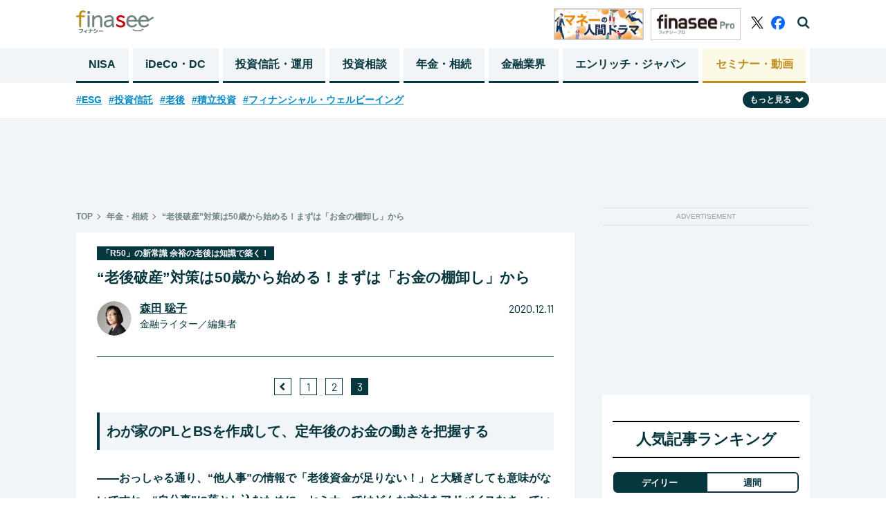

--- FILE ---
content_type: text/html; charset=utf-8
request_url: https://media.finasee.jp/articles/-/4030?page=3
body_size: 20369
content:
<!DOCTYPE html>
<html>
<head>

<meta charset="utf-8">
  <meta http-equiv="X-UA-Compatible" content="IE=edge">
<meta name="viewport" content="width=device-width, initial-scale=1">

<title>“老後破産”対策は50歳から始める！まずは「お金の棚卸し」から(3/3)  | Finasee（フィナシー）</title>
<meta name="description" content="よく聞く「老後破綻」とは老後にいきなり陥るものではなく、徐々に「積み重なっていく」ものなのだとか。長年、企業年金に関わってきた社労士にその回避方法を聞きました。(3/3) ">
<meta name="robots" content="max-image-preview:large">
<meta property="fb:app_id" content="622296474974193">
<meta property="fb:pages" content="">
<meta property="og:locale" content="ja_JP">
<meta property="og:site_name" content="Finasee（フィナシー）">
<meta property="og:url" content="https://media.finasee.jp/articles/-/4030">
<meta property="og:type" content="website">
<meta property="og:title" content="“老後破産”対策は50歳から始める！まずは「お金の棚卸し」から">
<meta property="og:image" content="https://finasee.ismcdn.jp/mwimgs/9/8/-/img_98d659b0115c5408e758043dd93eb8fe42769.jpg">
<meta property="og:description" content="よく聞く「老後破綻」とは老後にいきなり陥るものではなく、徐々に「積み重なっていく」ものなのだとか。長年、企業年金に関わってきた社労士にその回避方法を聞きました。(3/3) ">
<meta name="twitter:card" content="summary_large_image">
<meta name="twitter:site" content="@finasee_money">
<meta name="twitter:domain" content="media.finasee.jp">
<link rel="canonical" href="https://media.finasee.jp/articles/-/4030?page=3">

<link rel="preconnect" href="https://finasee.ismcdn.jp" crossorigin>
<link rel="preconnect" href="https://www.google-analytics.com" crossorigin>
<link rel="preconnect" href="https://www.googletagmanager.com" crossorigin>
<link rel="preconnect" href="https://analytics.google.com" crossorigin>
<link rel="preconnect" href="https://storage.googleapis.com" crossorigin>
<link rel="preconnect" href="https://fonts.googleapis.com">
<link rel="preconnect" href="https://fonts.gstatic.com" crossorigin>

<link rel="shortcut icon" type="image/vnd.microsoft.icon" href="https://finasee.ismcdn.jp/favicon.ico">
<link rel="apple-touch-icon-precomposed" href="https://finasee.ismcdn.jp/common/images/icons/apple-touch-icon.png">
<link rel="preload" as="image" href="https://finasee.ismcdn.jp/common/images/icons/logo.svg">
<link rel="stylesheet" href="https://finasee.ismcdn.jp/resources/finasee/css/pc/shared/shared.css?rd=202512092005">
<link rel="stylesheet" href="https://finasee.ismcdn.jp/resources/finasee/css/pc/pages/leafs.css?rd=202512092005">
<link rel="stylesheet" href="https://finasee.ismcdn.jp/resources/finasee/css/common/swiper.min.css?rd=202512092005">
<link href="https://fonts.googleapis.com/css2?family=Barlow:wght@400;700&display=swap" rel="stylesheet">

<!-- prebid_head -->
<script type="text/javascript">
  window.pbjs = window.pbjs || {};
  window.pbjs.que = window.pbjs.que || [];
</script>
<script async='async' src="https://flux-cdn.com/client/1000173/finasee_01349.min.js"></script>
<!-- End prebid_head -->

<script type="text/javascript">
  window.fluxtag = {
    readyBids: {
      prebid: false,
      amazon: false,
      google: false
    },
    failSafeTimeout: 3e3, // 【注意】環境に合わせて数値をご設定してください
    isFn: function isFn(object) {
      var _t = 'Function';
      var toString = Object.prototype.toString;
      return toString.call(object) === '[object ' + _t + ']';
    },
    launchAdServer: function() {
      if (!fluxtag.readyBids.prebid || !fluxtag.readyBids.amazon) {
        return;
      }
      fluxtag.requestAdServer();
    },
    requestAdServer: function() {
      if (!fluxtag.readyBids.google) {
        fluxtag.readyBids.google = true;
        googletag.cmd.push(function () {
          if (!!(pbjs.setTargetingForGPTAsync) && fluxtag.isFn(pbjs.setTargetingForGPTAsync)) {
            pbjs.que.push(function () {
              pbjs.setTargetingForGPTAsync();
            });
          }
          googletag.pubads().refresh();
        });
      }
    }
  };
</script>



<script type='text/javascript'>
  ! function (a9, a, p, s, t, A, g) {
    if (a[a9]) return;

    function q(c, r) {
      a[a9]._Q.push([c, r])
    }
    a[a9] = {
      init: function () {
        q("i", arguments)
      },
      fetchBids: function () {
        q("f", arguments)
      },
      setDisplayBids: function () {},
      targetingKeys: function () {
        return []
      },
      _Q: []
    };
    A = p.createElement(s);
    A.async = !0;
    A.src = t;
    g = p.getElementsByTagName(s)[0];
    g.parentNode.insertBefore(A, g)
  }("apstag", window, document, "script", "//c.amazon-adsystem.com/aax2/apstag.js");
  apstag.init({
    pubID: 'ad59b299-b12a-4efc-846c-dde954fa5cd7', //【注意】発行されたpubID
    adServer: 'googletag',
    bidTimeout: 1e3 // 【注意】環境に合わせて数値をご設定してください
  });

  var apsSlots = [];
  if (window.innerWidth <= 768) {
    apsSlots = [
      {
        slotID: "div-gpt-ad-1668680476090-0", // finasee_sp_rect1
        slotName: "/21153358,22644354159/167157",
        sizes: [
          [300, 250]
        ]
      }, {
        slotID: "div-gpt-ad-1668680523183-0", // finasee_sp_rect2
        slotName: "/21153358,22644354159/167158",
        sizes: [
          [300, 250]
        ]
      }
    ];
  } else {
    apsSlots = [
      {
        slotID: "div-gpt-ad-1673942689213-0", // finasee_pc_rect1
        slotName: "/21153358,22644354159/177795",
        sizes: [
          [300, 600]
        ]
      }
    ];
  }
  apstag.fetchBids({
    slots: apsSlots
  }, function (bids) {
    googletag.cmd.push(function () {
      apstag.setDisplayBids();
      fluxtag.readyBids.amazon = true;
      fluxtag.launchAdServer();
    });
  });
</script>



<script type="text/javascript">
  setTimeout(function() {
    fluxtag.requestAdServer();
  }, fluxtag.failSafeTimeout);
</script>
<script async='async' src='https://securepubads.g.doubleclick.net/tag/js/gpt.js'></script>
<script>
  var googletag = googletag || {};
  googletag.cmd = googletag.cmd || [];
  var refreshAdSlot;
  googletag.cmd.push(function() {
      googletag.defineSlot('/22644354159/finasee_pc_rect1', [[300, 600], [300, 100], [300, 250]], 'div-gpt-ad-finasee_pc_rect1').addService(googletag.pubads()); // finasee_pc_rect1

      
      
      refreshAdSlot = googletag.defineSlot('/22644354159/finasee_sp_bottomrect1', [[300, 100], [300, 250]], 'div-gpt-ad-1663683389450-0').addService(googletag.pubads()); // finasee_sp_bottomrect1


      googletag.defineSlot('/22644354159/finasee_sp_bottomrect2', [[300, 100], [300, 250]], 'div-gpt-ad-1663683411554-0').addService(googletag.pubads()); // finasee_sp_bottomrect2

      googletag.defineSlot('/22644354159/finasee_sp_bottomrect3', [[300, 100], [300, 250]], 'div-gpt-ad-1663683436991-0').addService(googletag.pubads()); // finasee_sp_bottomrect3

      googletag.defineSlot('/22644354159/finasee_sp_bottomrect4', [[300, 100], [300, 250]], 'div-gpt-ad-1663683459427-0').addService(googletag.pubads()); // finasee_sp_bottomrect4

      
        googletag.defineSlot('/22644354159/finasee_pc_chase_genre_4', [250, 250], 'div-gpt-ad-1667223576165-0').addService(googletag.pubads());

      
      
      
      
      
      
      
      
      
      
      
      
      
      googletag.defineSlot('/22644354159/finasee_pc_article_rect1', [300, 250], 'div-gpt-ad-finasee_pc_article_rect1').addService(googletag.pubads()); // finasee_pc_article_rect1

      googletag.defineSlot('/22644354159/finasee_pc_article_rect2', [300, 250], 'div-gpt-ad-finasee_pc_article_rect2').addService(googletag.pubads()); // finasee_pc_article_rect2

      googletag.defineSlot('/22644354159/finasee_pc_superbnr', [728, 90], 'div-gpt-ad-finasee_pc_superbnr').addService(googletag.pubads()); // finasee_pc_superbnr

    googletag.pubads().setTargeting("url","https://media.finasee.jp/articles/-/4030");
    googletag.pubads().setTargeting("adparam","prod");
    googletag.pubads().setTargeting("display","articles");
    googletag.pubads().setTargeting("mainGenre","年金・相続");
    googletag.pubads().setTargeting("articleId","4030");
    googletag.pubads().enableSingleRequest();
    googletag.pubads().disableInitialLoad();
    googletag.pubads().collapseEmptyDivs();
    googletag.enableServices();
    googletag.display('div-gpt-ad-1663683389450-0');

    function isInViewport(el) {
      const rect = el.getBoundingClientRect();
      return (
        rect.top < window.innerHeight &&
        rect.bottom > 0
      );
    }

    setInterval(() => {
      const adElement = document.getElementById('div-gpt-ad-1663683389450-0');
      if (adElement && isInViewport(adElement)) {
        googletag.cmd.push(() => {
          googletag.pubads().refresh([refreshAdSlot]);
        });
      }
    }, 60000);

    // Prebid用
    // Prebidが呼び出せる状態の場合
    if (!!(window.pbFlux) && !!(window.pbFlux.prebidBidder) && fluxtag.isFn(window.pbFlux.prebidBidder)) {
      pbjs.que.push(function () {
        window.pbFlux.prebidBidder();
      });
    } else {
      // Prebidが呼び出せない場合、すぐにGAMを呼び出す
      fluxtag.readyBids.prebid = true;
      fluxtag.launchAdServer();
    }


  });
</script>

<!-- Google Tag Manager -->
<script>(function(w,d,s,l,i){w[l]=w[l]||[];w[l].push({'gtm.start':
new Date().getTime(),event:'gtm.js'});var f=d.getElementsByTagName(s)[0],
j=d.createElement(s),dl=l!='dataLayer'?'&l='+l:'';j.async=true;j.src=
'https://www.googletagmanager.com/gtm.js?id='+i+dl;f.parentNode.insertBefore(j,f);
})(window,document,'script','dataLayer','GTM-MH8NJHT');</script>
<!-- End Google Tag Manager -->

<!-- Google tag (gtag.js) -->
<script async src="https://www.googletagmanager.com/gtag/js?id=G-6D0JZZ3Z6E"></script>
<script>
  window.dataLayer = window.dataLayer || [];
  function gtag(){dataLayer.push(arguments);}
  gtag('js', new Date());

  gtag('config', 'G-6D0JZZ3Z6E',
  {'event': 'view_post',
  'genre' : '年金・相続', 
  'category' : '「R50」の新常識 余裕の老後は知識で築く！', 
  'tag' : '50代,60代,老後,フィナンシャル・ウェルビーイング',
  'author' : '森田 聡子',
  'pubdate': '2020-12-11',
  'page_url_query': '?page=3'
  });

</script>
<script async src="https://pagead2.googlesyndication.com/pagead/js/adsbygoogle.js?client=ca-pub-3669995065553933" crossorigin="anonymous"></script>
<script type="text/javascript">
  window._taboola = window._taboola || [];
  _taboola.push({article:'auto'});
  !function (e, f, u, i) {
    if (!document.getElementById(i)){
      e.async = 1;
      e.src = u;
      e.id = i;
      f.parentNode.insertBefore(e, f);
    }
  }(document.createElement('script'),
  document.getElementsByTagName('script')[0],
  '//cdn.taboola.com/libtrc/finaseejapan/loader.js',
  'tb_loader_script');
  if(window.performance && typeof window.performance.mark == 'function')
    {window.performance.mark('tbl_ic');}
</script>


<script type="application/ld+json">
[{"@context":"http://schema.org","@type":"WebSite","name":"Finasee（フィナシー）","alternateName":"","url":"https://media.finasee.jp","sameAs":["https://www.facebook.com/finasee.money/ ","https://twitter.com/finasee_money"],"potentialAction":{"@type":"SearchAction","target":"https://media.finasee.jp/list/search?fulltext={fulltext}","query-input":"required name=fulltext"}},{"@context":"http://schema.org","@type":"SiteNavigationElement","url":["/","/list/tag/トレンド","/list/category/asset-building","/list/category/ideco-dc","/list/category/fp-ifa","/list/category/r50","/list/category/business","/list/specials"]},{"@context":"http://schema.org","@type":"BreadcrumbList","itemListElement":[{"@type":"ListItem","position":1,"item":{"@id":"https://media.finasee.jp","name":"Finasee（フィナシー）"}},{"@type":"ListItem","position":2,"item":{"@id":"https://media.finasee.jp/list/category/r50","name":"年金・相続"}},{"@type":"ListItem","position":3,"item":{"@id":"https://media.finasee.jp/articles/-/4030","name":"“老後破産”対策は50歳から始める！まずは「お金の棚卸し」から"}}]},{"@context":"http://schema.org","@type":"NewsArticle","mainEntityOfPage":{"@type":"WebPage","@id":"https://media.finasee.jp/articles/-/4030"},"headline":"“老後破産”対策は50歳から始める！まずは「お金の棚卸し」から","image":{"@type":"ImageObject","url":"https://finasee.ismcdn.jp/mwimgs/9/8/1200wm/img_98d659b0115c5408e758043dd93eb8fe42769.jpg","width":"1200","height":"694"},"datePublished":"2020-12-11T02:00:00+09:00","dateModified":"2022-02-17T12:33:22+09:00","author":{"@type":"Person","name":"森田 聡子"},"description":"人生100年時代において、50歳はまだまだ折り返し地点。特に、これからの時代に必要になってくるのは「働きながら年金をもらい、資産を上手に使う」という発想です。単に貯めるだけでなく、リタイア後のお金の準備も始めておきたい「R50」世代に向けて、長年マネー誌、ビジネス誌の編集に携わり、年金関連の取材・執筆を多数手掛けてきたフリーライターの森田聡子（としこ）氏が解説するシリーズ連載。第15回では、大手流通系企業で長きにわたって確定拠出年金（DC）関連の業務に携わり、現在は社労士として活躍する鈴木一成（かずなり）氏への取材を実施。鈴木氏が講師を務める「50歳時のライフプランセミナー」の詳しい内容と、いかに「老後破産」に備えるべきかを聞きました。","publisher":{"@type":"Organization","name":"Finasee（フィナシー）","logo":{"@type":"ImageObject","url":"https://media.finasee.jp/common/images/icons/logo.svg"}}}]
</script>

</head>
<body>
<!-- Google Tag Manager (noscript) -->
<noscript><iframe src="https://www.googletagmanager.com/ns.html?id=GTM-MH8NJHT"
height="0" width="0" style="display:none;visibility:hidden"></iframe></noscript>
<!-- End Google Tag Manager (noscript) -->
<header class="l-header js-header">
  <div class="p-header">
    <div class="p-header__inner">
      <div class="p-header__left">
        <div class="p-header-top">
          <span class="p-header__logo"><a href="/" class="p-header__logo-link"><img src="https://finasee.ismcdn.jp/common/images/icons/logo.svg" alt="Finasee（フィナシー）" width="112" height="33"></a></span>
        </div>
      </div>
      <div class="p-header__right">
          <a href="/list/category/story" class="p-header__banner"><img src="https://finasee.ismcdn.jp/common/images/common/header_money.png" alt="Finasee（フィナシー）" width="130" height="46"></a>
          <a href="/list/members" class="p-header__banner"><img src="https://finasee.ismcdn.jp/common/images/common/logo_pro.svg" alt="Finasee（フィナシー）" width="130" height="46"></a>
        <div class="p-header-sns">
          <a href="https://twitter.com/finasee_money" class="p-header-sns__link twitter" target="_blank">
            <img src="https://finasee.ismcdn.jp/common/images/icons/logo_x.svg" alt="twitter" width="18" height="18">
          </a>
          <a href="https://www.facebook.com/finasee.money/" class="p-header-sns__link fb" target="_blank">
            <img src="https://finasee.ismcdn.jp/common/images/icons/logo_facebook_Primary.svg" alt="facebook" width="20" height="20">
          </a>
          <span class="p-header-sns__link search js-header-search">
            <img src="https://finasee.ismcdn.jp/common/images/icons/search.png" alt="検索機能を開く" width="18" height="18">
          </span>
          <span class="p-header-sns__link search-close js-header-search-close">
            <img src="https://finasee.ismcdn.jp/common/images/icons/search-close.png" alt="検索機能を閉じる" width="20" height="20">
          </span>
        </div>
      </div>
    </div>
  </div>
  <div class="p-header-search__box js-header-search-box">
    <div class="p-header-search__box-inner">
      <form action="/list/search" method="get">
        <input class="p-header-search__input" type="search" name="fulltext" required="" placeholder="">
        <input type="submit" value="検索" class="p-header-search__submit">
      </form>
    </div>
  </div>
  <nav class="p-header-nav">
  <div class="p-header-nav__block">
    <div class="p-header-nav__lists">
        <a href="/list/category/nisa" class="p-header-nav__link ">NISA</a>
        <a href="/list/category/ideco-dc" class="p-header-nav__link ">iDeCo・DC</a>
        <a href="/list/category/asset-building" class="p-header-nav__link ">投資信託・運用</a>
        <a href="/list/category/fp-ifa" class="p-header-nav__link ">投資相談</a>
        <a href="/list/category/r50" class="p-header-nav__link ">年金・相続</a>
        <a href="/list/category/business" class="p-header-nav__link ">金融業界</a>

        <a href="/list/special/enrich-japan" class="p-header-nav__link">エンリッチ・ジャパン</a>
        <a href="/list/seminars" class="p-header-nav__link last">セミナー・動画</a>
    </div>
  </div>
</nav>
</header>
<div class="p-top-tags__block js-tag-hidden pc">
  <ul class="p-top-tags__lists">
    <li class="p-top-tags__list">
      <a href="/list/tag/ESG" class="p-top-tags__link">#ESG</a>
    </li>
    <li class="p-top-tags__list">
      <a href="/list/tag/%E6%8A%95%E8%B3%87%E4%BF%A1%E8%A8%97" class="p-top-tags__link">#投資信託</a>
    </li>
    <li class="p-top-tags__list">
      <a href="/list/tag/%E8%80%81%E5%BE%8C" class="p-top-tags__link">#老後</a>
    </li>
    <li class="p-top-tags__list">
      <a href="/list/tag/%E7%A9%8D%E7%AB%8B%E6%8A%95%E8%B3%87" class="p-top-tags__link">#積立投資</a>
    </li>
    <li class="p-top-tags__list">
      <a href="/list/tag/%E3%83%95%E3%82%A3%E3%83%8A%E3%83%B3%E3%82%B7%E3%83%A3%E3%83%AB%E3%83%BB%E3%82%A6%E3%82%A7%E3%83%AB%E3%83%93%E3%83%BC%E3%82%A4%E3%83%B3%E3%82%B0" class="p-top-tags__link">#フィナンシャル・ウェルビーイング</a>
    </li>
  </ul>
  <div class="p-top-tags__btn-wrap">
  <span class="p-top-tags__btn js-tag-switch">もっと見る<img src="https://finasee.ismcdn.jp/common/images/icons/arrow-under.svg" alt="" width="12" height="12" class="p-top-tags__icon js-tag-switch-icon"></span>
  </div>
  <div class="p-top-tags__lists-wrap js-tag-under-box">
  <ul class="p-top-tags__lists under">
    <li  class="p-top-tags__list">
      <a href="/list/tag/%E7%9B%B8%E7%B6%9A%E3%83%BB%E8%B4%88%E4%B8%8E" class="p-top-tags__link">#相続・贈与</a>
    </li>
    <li  class="p-top-tags__list">
      <a href="/list/tag/%E7%9B%B8%E8%AB%87%E4%BA%8B%E4%BE%8B" class="p-top-tags__link">#相談事例</a>
    </li>
    <li  class="p-top-tags__list">
      <a href="/list/tag/30%E4%BB%A3" class="p-top-tags__link">#30代</a>
    </li>
    <li  class="p-top-tags__list">
      <a href="/list/tag/20%E4%BB%A3" class="p-top-tags__link">#20代</a>
    </li>
    <li  class="p-top-tags__list">
      <a href="/list/tag/%E5%85%AC%E7%9A%84%E5%B9%B4%E9%87%91" class="p-top-tags__link">#公的年金</a>
    </li>
    <li  class="p-top-tags__list">
      <a href="/list/tag/%E6%96%B0NISA" class="p-top-tags__link">#新NISA</a>
    </li>
    <li  class="p-top-tags__list">
      <a href="/list/tag/60%E4%BB%A3" class="p-top-tags__link">#60代</a>
    </li>
    <li  class="p-top-tags__list">
      <a href="/list/tag/FP" class="p-top-tags__link">#FP</a>
    </li>
    <li  class="p-top-tags__list">
      <a href="/list/tag/%E6%97%A5%E6%9C%AC%E6%A0%AA" class="p-top-tags__link">#日本株</a>
    </li>
    <li  class="p-top-tags__list">
      <a href="/list/tag/%E6%A0%AA%E5%BC%8F%E6%8A%95%E8%B3%87" class="p-top-tags__link">#株式投資</a>
    </li>
    <li  class="p-top-tags__list">
      <a href="/list/tag/40%E4%BB%A3" class="p-top-tags__link">#40代</a>
    </li>
    <li  class="p-top-tags__list">
      <a href="/list/tag/%E8%A9%B1%E9%A1%8C%E3%81%AE%E4%BC%81%E6%A5%AD" class="p-top-tags__link">#話題の企業</a>
    </li>
    <li  class="p-top-tags__list">
      <a href="/list/tag/%E3%83%A9%E3%83%B3%E3%82%AD%E3%83%B3%E3%82%B0" class="p-top-tags__link">#ランキング</a>
    </li>
    <li  class="p-top-tags__list">
      <a href="/list/tag/50%E4%BB%A3" class="p-top-tags__link">#50代</a>
    </li>
    <li  class="p-top-tags__list">
      <a href="/list/tag/%E3%83%87%E3%83%BC%E3%82%BF%E3%83%BB%E8%AA%BF%E6%9F%BB" class="p-top-tags__link">#データ・調査</a>
    </li>
    <li  class="p-top-tags__list">
      <a href="/list/tag/%E3%82%A4%E3%83%B3%E3%83%87%E3%83%83%E3%82%AF%E3%82%B9%E3%83%95%E3%82%A1%E3%83%B3%E3%83%89" class="p-top-tags__link">#インデックスファンド</a>
    </li>
    <li  class="p-top-tags__list">
      <a href="/list/tag/%E7%B1%B3%E5%9B%BD%E6%A0%AA" class="p-top-tags__link">#米国株</a>
    </li>
    <li  class="p-top-tags__list">
      <a href="/list/tag/iDeCo" class="p-top-tags__link">#iDeCo</a>
    </li>
    <li  class="p-top-tags__list">
      <a href="/list/tag/%E3%83%88%E3%83%AC%E3%83%B3%E3%83%89" class="p-top-tags__link">#トレンド</a>
    </li>
    <li  class="p-top-tags__list">
      <a href="/list/tag/NISA" class="p-top-tags__link">#NISA</a>
    </li>
  </ul>
  </div>
</div>
<div class="l-wrap">
  <div class="u-mt20 u-text-center">
<!--finasee_pc_superbnr-->
<div style="width: 100%; min-height:90px; margin: 0 auto;" class=""><!-- /22644354159/finasee_pc_superbnr -->
<div id='div-gpt-ad-finasee_pc_superbnr' style='min-width: 728px; min-height: 90px;'>
  <script>
    googletag.cmd.push(function() { googletag.display('div-gpt-ad-finasee_pc_superbnr'); });
  </script>
</div></div>

</div>

  <div class="l-inner">
    <main class="l-main m-leafs">
    <article>
      <div class="m-breadcrumb">
  <ul class="m-breadcrumb__list">
    <li class="m-breadcrumb__item">
      <a href="/" class="m-breadcrumb__link">TOP</a>
    </li>
      <li class="m-breadcrumb__item"><a href="/list/category/r50" class="m-breadcrumb__link">年金・相続</a></li>
      <li class="m-breadcrumb__item"><a href="https://media.finasee.jp/articles/-/4030" class="m-breadcrumb__link">“老後破産”対策は50歳から始める！まずは「お金の棚卸し」から</a></li>
  </ul>
</div>


      <section>
  <div class="p-article__header">
        <a href="/list/series/r50-shinjoshiki"><span class="p-article__label">「R50」の新常識 余裕の老後は知識で築く！</span></a>
    
    <h1 class="p-article__title">“老後破産”対策は50歳から始める！まずは「お金の棚卸し」から</h1>
        <div class="p-article__author not-first-page">
          <div class="p-article__author-img-box"><a href="/list/author/森田 聡子"><img src="[data-uri]" data-src="https://finasee.ismcdn.jp/mwimgs/2/9/50w/img_29b3dc9d9107b8346fc754aa06e1d5a684953.png" data-srcset="https://finasee.ismcdn.jp/mwimgs/2/9/50w/img_29b3dc9d9107b8346fc754aa06e1d5a684953.png 1x,https://finasee.ismcdn.jp/mwimgs/2/9/100w/img_29b3dc9d9107b8346fc754aa06e1d5a684953.png 2x" width="50" height="50" class="p-article__author-img lazy" alt="森田 聡子"></a></div>

          <div class="p-article__author-box">
            <span class="p-article__author-name"><a href="/list/author/森田 聡子" class="p-article__author-link">森田 聡子</a></span>  
            <span class="p-article__author-title">金融ライター／編集者</span>
          </div>
          <span class="p-article__date">2020.12.11</span>
        </div>

  </div>
</section>
      <div class="m-leafs__inner">
            
    <div class="m-pager --type-arrow --small">
      <ul class="m-pager-list">
          <li class="m-pager-prev">
              <a href="https://media.finasee.jp/articles/-/4030?page=2" class="m-pager-list-item__link">
              <img src="https://finasee.ismcdn.jp/common/images/icons/arrow-left.png" class="m-pager-list-item__img-left">
              </a>
          </li>

            <li class="m-pager-list-item ">
              <a href="https://media.finasee.jp/articles/-/4030?page=1" class="m-pager-list-item__link">1</a>
            </li>
            <li class="m-pager-list-item ">
              <a href="https://media.finasee.jp/articles/-/4030?page=2" class="m-pager-list-item__link">2</a>
            </li>
            <li class="m-pager-list-item is-active">
              <a href="https://media.finasee.jp/articles/-/4030?page=3" class="m-pager-list-item__link">3</a>
            </li>
    </ul>
  </div>
  


<section class="article-body">


<h2 class="p-article__head2-a">わが家のPLとBSを作成して、定年後のお金の動きを把握する</h2>

<p><strong>――おっしゃる通り、“他人事”の情報で「老後資金が足りない！」と大騒ぎしても意味がないですね。“自分事”に落とし込むために、セミナーではどんな方法をアドバイスなさっているのですか？</strong></p>

<p>私が受講者に勧めているのが、「お金の棚卸し」です。</p>

<p>まずは、現在の家計の収入と支出を「損益計算書（PL）」にまとめてもらいます。さらに、現時点での資産（預貯金・有価証券・保険・不動産など）と負債（住宅ローン・教育ローン・自動車ローンなど）の額から定年時の評価額を割り出し、老後に予定される支出（老後の生活費・自宅のリフォーム費用・子どもの教育資金・子どもの結婚援助資金・旅行資金など）を予想して、「賃借対照表（BS）」を作成するのです。</p>

<p>BSまでたどり着けば、“自分事”の老後がかなり具体的な形で見えてきます。しかし、セミナーでこれをやろうとすると、最初の家計の把握からつまずいてしまう受講者が多いのです。受講者が50人いるとしたら、家計簿を使っているのはせいぜい2人くらい。恐らく、読者の皆さんも大半の方が家計簿を付けていらっしゃいないのではないかと思います。</p>

<p>50歳になると、会社でもキャリアを積んで、若い頃より給与もぐんと上がっている方が多いはずです。そういう方ほど“ザル家計”になりがちで、だからこそ家計簿を使って家計管理を行う習慣を付けておく必要があります。今は電子マネーでほとんどの支払いに対応できますから、家計簿の記帳もラクになっています。何より、「お金の棚卸し」の第一歩はそこから始まるのです。</p>

<p style="text-align: center;">＊＊＊</p>

<p>後編「<a href="/articles/-/4089">定年までの「あと10年」でできる！“老後破産”の回避策 </a>」に続きます。</p>

</section>


  <div class="m-recommend-list" id="finish_reading_last_page">
  <span class="m-recommend-list__label">おすすめ記事</span>
          <div class="m-recommend-list__item">
            <a href="/articles/-/12409" class="m-recommend-list__link" target="_self">
              <div class="m-recommend-list__img-box">
                <img src="/mwimgs/a/8/-/img_a8b23cd59c4b53b22e6cd7bc529cba431516170.jpg" class="m-recommend-list__img">
              </div>
            </a>
            <div class="m-recommend-list__status-box">
              <a href="/articles/-/12409" class="m-recommend-list__link" target="_self">
                <p class="m-recommend-list__title">年金だけで“豊かな老後”は送れない？ 65歳以上の人の「実収入と支出」平均は…</p>
              </a>
              <span class="m-recommend-list__author">山中 伸枝</span>
            </div>
          </div>
          <div class="m-recommend-list__item">
            <a href="/articles/-/12195" class="m-recommend-list__link" target="_self">
              <div class="m-recommend-list__img-box">
                <img src="/mwimgs/5/8/-/img_58349966acf7bc705f2252ddf75e43b32236826.jpg" class="m-recommend-list__img">
              </div>
            </a>
            <div class="m-recommend-list__status-box">
              <a href="/articles/-/12195" class="m-recommend-list__link" target="_self">
                <p class="m-recommend-list__title">役職定年、出向 etc. 50代を襲う“年収ダウン”…そのときできる「2つの対策」</p>
              </a>
              <span class="m-recommend-list__author">小出 昌平</span>
            </div>
          </div>
          <div class="m-recommend-list__item">
            <a href="/articles/-/11545" class="m-recommend-list__link" target="_self">
              <div class="m-recommend-list__img-box">
                <img src="/mwimgs/8/c/-/img_8cb9407985b71122ed14d8d90c85a93d1309752.jpg" class="m-recommend-list__img">
              </div>
            </a>
            <div class="m-recommend-list__status-box">
              <a href="/articles/-/11545" class="m-recommend-list__link" target="_self">
                <p class="m-recommend-list__title">iDeCo加入者のリアル、みんなはいくら積み立てて、何で運用している？</p>
              </a>
              <span class="m-recommend-list__author">大江 加代</span>
            </div>
          </div>
          <div class="m-recommend-list__item">
            <a href="/articles/-/11984" class="m-recommend-list__link" target="_self">
              <div class="m-recommend-list__img-box">
                <img src="/mwimgs/5/e/-/img_5ebc7738457061de446ad9b46b0d9dc92096261.jpg" class="m-recommend-list__img">
              </div>
            </a>
            <div class="m-recommend-list__status-box">
              <a href="/articles/-/11984" class="m-recommend-list__link" target="_self">
                <p class="m-recommend-list__title">新NISAも見据えて知っておくべき、日本株アクティブファンドの真の魅力</p>
              </a>
              <span class="m-recommend-list__author">篠田 尚子</span>
            </div>
          </div>
          <div class="m-recommend-list__item">
            <a href="/articles/-/12442" class="m-recommend-list__link" target="_self">
              <div class="m-recommend-list__img-box">
                <img src="/mwimgs/c/b/-/img_cb895fc473d671c820b61aa2b1ee57dc1040588.jpg" class="m-recommend-list__img">
              </div>
            </a>
            <div class="m-recommend-list__status-box">
              <a href="/articles/-/12442" class="m-recommend-list__link" target="_self">
                <p class="m-recommend-list__title">鵜呑みにしてはいけない⁉ 「安定運用」が魅力の投資信託に潜む懸念</p>
              </a>
              <span class="m-recommend-list__author">鈴木 雅光</span>
            </div>
          </div>
</div>

  <div class="m-recommend-list" id="finish_reading_last_page">
  <span class="m-recommend-list__label">おすすめセミナー</span>
  <div class="m-content__related-list --seminar">
    <div class="m-content__related-list-item p-half p-half__margin">
      <a href="/list/seminar/?id=686e11b8905bd4dd2b000002" class="m-content__related-link">
        <div class="p-half-img__box --seminar">
          <img src="[data-uri]" data-src="https://finasee.ismcdn.jp/mwimgs/a/b/350w/img_ab998d49f35c5009ccd2b6d2c35f12ed331537.png" data-srcset="https://finasee.ismcdn.jp/mwimgs/a/b/350w/img_ab998d49f35c5009ccd2b6d2c35f12ed331537.png 1x,https://finasee.ismcdn.jp/mwimgs/a/b/700w/img_ab998d49f35c5009ccd2b6d2c35f12ed331537.png 2x" width="350" height="196" class="p-half__img js-ofi lazy" alt="">
        </div>
      </a>
      <div class="p-half-status__box">
        <a href="/list/seminar/?id=686e11b8905bd4dd2b000002" class="p-article__link">
          <p class="p-article__title">《迷えるオルカンホルダー必見》 NISAで投資するのはオルカン1本だけでいいの？</p>
        </a>
        <span class="p-article__author">内田 一博</span>
      </div>
    </div>
    <div class="m-content__related-list-item p-half ">
      <a href="/list/seminar/?id=686e1cc6905bd44c0b000001" class="m-content__related-link">
        <div class="p-half-img__box --seminar">
          <img src="[data-uri]" data-src="https://finasee.ismcdn.jp/mwimgs/3/4/350w/img_34089d4139a97f63fe77b1f1374527b7269359.png" data-srcset="https://finasee.ismcdn.jp/mwimgs/3/4/350w/img_34089d4139a97f63fe77b1f1374527b7269359.png 1x,https://finasee.ismcdn.jp/mwimgs/3/4/700w/img_34089d4139a97f63fe77b1f1374527b7269359.png 2x" width="350" height="196" class="p-half__img js-ofi lazy" alt="">
        </div>
      </a>
      <div class="p-half-status__box">
        <a href="/list/seminar/?id=686e1cc6905bd44c0b000001" class="p-article__link">
          <p class="p-article__title">《悩めるオルカンホルダー必見》老後の資金のためにNISAを始めたけど、含み損があると夜も眠れません</p>
        </a>
        <span class="p-article__author">内田 一博</span>
      </div>
    </div>
    <div class="m-content__related-list-item p-half p-half__margin">
      <a href="/list/seminar/?id=68e8d909b57622a8d4000000" class="m-content__related-link">
        <div class="p-half-img__box --seminar">
          <img src="[data-uri]" data-src="https://finasee.ismcdn.jp/mwimgs/b/4/350w/img_b48ba107a783b1a9891c06954db8d75a879654.png" data-srcset="https://finasee.ismcdn.jp/mwimgs/b/4/350w/img_b48ba107a783b1a9891c06954db8d75a879654.png 1x,https://finasee.ismcdn.jp/mwimgs/b/4/700w/img_b48ba107a783b1a9891c06954db8d75a879654.png 2x" width="350" height="196" class="p-half__img js-ofi lazy" alt="">
        </div>
      </a>
      <div class="p-half-status__box">
        <a href="/list/seminar/?id=68e8d909b57622a8d4000000" class="p-article__link">
          <p class="p-article__title">《NISAでオルカン“そもそも編”》毎月いくらくらい積み立てたらいい？</p>
        </a>
        <span class="p-article__author">内田 一博</span>
      </div>
    </div>
    <div class="m-content__related-list-item p-half ">
      <a href="/list/seminar/?id=68e8dce9b5762238b3000000" class="m-content__related-link">
        <div class="p-half-img__box --seminar">
          <img src="[data-uri]" data-src="https://finasee.ismcdn.jp/mwimgs/5/7/350w/img_572fedf98cc4f764975e2503c2b47467776455.png" data-srcset="https://finasee.ismcdn.jp/mwimgs/5/7/350w/img_572fedf98cc4f764975e2503c2b47467776455.png 1x,https://finasee.ismcdn.jp/mwimgs/5/7/700w/img_572fedf98cc4f764975e2503c2b47467776455.png 2x" width="350" height="196" class="p-half__img js-ofi lazy" alt="">
        </div>
      </a>
      <div class="p-half-status__box">
        <a href="/list/seminar/?id=68e8dce9b5762238b3000000" class="p-article__link">
          <p class="p-article__title">《NISAでオルカン“そもそも編”》アラフィフ、アラカンでも資産形成って間に合いますか？</p>
        </a>
        <span class="p-article__author">内田 一博</span>
      </div>
    </div>
  </div>
  <a class="c-btn__more" href="/list/seminars">セミナー・動画一覧はこちら
    <img src="https://finasee.ismcdn.jp/common/images/icons/parts_arrow_white.svg" class="c-arrow_white" alt="">
  </a>
</div>


  <div class="u-flex u-justify-around u-mt30 u-mb30">
<!--finasee_pc_article_rect1-->
<div style="width: 100%; min-height:250px; margin: 0 auto;" class=""><!-- /22644354159/finasee_pc_article_rect1 -->
<div id='div-gpt-ad-finasee_pc_article_rect1' style='min-width: 300px; min-height: 250px;'>
  <script>
    googletag.cmd.push(function() { googletag.display('div-gpt-ad-finasee_pc_article_rect1'); });
  </script>
</div></div>

<!--finasee_pc_article_rect2-->
<div style="width: 100%; min-height:250px; margin: 0 auto;" class=""><!-- /22644354159/finasee_pc_article_rect2 -->
<div id='div-gpt-ad-finasee_pc_article_rect2' style='min-width: 300px; min-height: 250px;'>
  <script>
    googletag.cmd.push(function() { googletag.display('div-gpt-ad-finasee_pc_article_rect2'); });
  </script>
</div></div>

</div>



    <div class="m-pager --type-arrow">
      <ul class="m-pager-list">
          <li class="m-pager-prev">
              <a href="https://media.finasee.jp/articles/-/4030?page=2" class="m-pager-list-item__link">
              <img src="https://finasee.ismcdn.jp/common/images/icons/arrow-left.png" class="m-pager-list-item__img-left">
              </a>
          </li>

            <li class="m-pager-list-item ">
              <a href="https://media.finasee.jp/articles/-/4030?page=1" class="m-pager-list-item__link">1</a>
            </li>
            <li class="m-pager-list-item ">
              <a href="https://media.finasee.jp/articles/-/4030?page=2" class="m-pager-list-item__link">2</a>
            </li>
            <li class="m-pager-list-item is-active">
              <a href="https://media.finasee.jp/articles/-/4030?page=3" class="m-pager-list-item__link">3</a>
            </li>
    </ul>
  </div>
  

<div class="p-content__related-box">

  <div class="p-content__sns-img-box">
      <a href="https://twitter.com/intent/tweet?url=https://media.finasee.jp/articles/-/4030&text=%E2%80%9C%E8%80%81%E5%BE%8C%E7%A0%B4%E7%94%A3%E2%80%9D%E5%AF%BE%E7%AD%96%E3%81%AF50%E6%AD%B3%E3%81%8B%E3%82%89%E5%A7%8B%E3%82%81%E3%82%8B%EF%BC%81%E3%81%BE%E3%81%9A%E3%81%AF%E3%80%8C%E3%81%8A%E9%87%91%E3%81%AE%E6%A3%9A%E5%8D%B8%E3%81%97%E3%80%8D%E3%81%8B%E3%82%89&tw_p=tweetbutton&via=finasee_money" target="_blank" rel="noreferrer"><img class="p-content__sns-img" src="https://finasee.ismcdn.jp/common/images/icons/logo_x.svg" width="33" style="margin-right:20px;"></a>
    <a href="https://www.facebook.com/sharer.php?src=bm&u=https://media.finasee.jp/articles/-/4030&t=%E2%80%9C%E8%80%81%E5%BE%8C%E7%A0%B4%E7%94%A3%E2%80%9D%E5%AF%BE%E7%AD%96%E3%81%AF50%E6%AD%B3%E3%81%8B%E3%82%89%E5%A7%8B%E3%82%81%E3%82%8B%EF%BC%81%E3%81%BE%E3%81%9A%E3%81%AF%E3%80%8C%E3%81%8A%E9%87%91%E3%81%AE%E6%A3%9A%E5%8D%B8%E3%81%97%E3%80%8D%E3%81%8B%E3%82%89" target="_blank" rel="noreferrer"><img class="p-content__sns-img" src="https://finasee.ismcdn.jp/common/images/icons/logo_facebook_Primary.svg" width="38" style="margin-right:20px;"></a>
    <a href="https://b.hatena.ne.jp/add?mode=confirm&url=https://media.finasee.jp/articles/-/4030" target="_blank" rel="noreferrer"><img class="p-content__sns-img" src="https://finasee.ismcdn.jp/common/images/icons/book-76.png" width="38"></a>
  </div>

  <div class="p-content__related-tag-box">
    <a href="/list/tag/50%E4%BB%A3"><span class="p-content__related-tag"># 50代</span></a>
    <a href="/list/tag/60%E4%BB%A3"><span class="p-content__related-tag"># 60代</span></a>
    <a href="/list/tag/%E8%80%81%E5%BE%8C"><span class="p-content__related-tag"># 老後</span></a>
    <a href="/list/tag/%E3%83%95%E3%82%A3%E3%83%8A%E3%83%B3%E3%82%B7%E3%83%A3%E3%83%AB%E3%83%BB%E3%82%A6%E3%82%A7%E3%83%AB%E3%83%93%E3%83%BC%E3%82%A4%E3%83%B3%E3%82%B0"><span class="p-content__related-tag"># フィナンシャル・ウェルビーイング</span></a>
  </div>
</div>

<div class="p-content__more-read-block">
  <h3 class="p-content__more-read-head">もっと読みたい</h3>
  <div class="m-content__related-list">
        <div class="m-content__related-list-item p-half p-half__margin">
          <a href="/articles/-/4227" class="m-content__related-link">
            <div class="p-half-img__box">
              <img src="[data-uri]" data-src="https://finasee.ismcdn.jp/mwimgs/e/9/350w/img_e9ba38249329cc2484cea27e06a33d4998810.jpg" data-srcset="https://finasee.ismcdn.jp/mwimgs/e/9/350w/img_e9ba38249329cc2484cea27e06a33d4998810.jpg 1x,https://finasee.ismcdn.jp/mwimgs/e/9/700w/img_e9ba38249329cc2484cea27e06a33d4998810.jpg 2x" width="350" height="202" class="p-half__img js-ofi lazy" alt="">
            </div>
          </a>
          <div class="p-half-status__box">
            <a href="/articles/-/4227" class="p-article__link">
              <p class="p-article__title">「税金」に注目！退職金の受け取り方、一時金or年金…どちらが得？</p>
            </a>
            <span class="p-article__author">森田 聡子</span>
          </div>
        </div>
        <div class="m-content__related-list-item p-half ">
          <a href="/articles/-/4089" class="m-content__related-link">
            <div class="p-half-img__box">
              <img src="[data-uri]" data-src="https://finasee.ismcdn.jp/mwimgs/2/6/350w/img_265fa73790faaee017655af0e04124bb52890.jpg" data-srcset="https://finasee.ismcdn.jp/mwimgs/2/6/350w/img_265fa73790faaee017655af0e04124bb52890.jpg 1x,https://finasee.ismcdn.jp/mwimgs/2/6/700w/img_265fa73790faaee017655af0e04124bb52890.jpg 2x" width="350" height="202" class="p-half__img js-ofi lazy" alt="">
            </div>
          </a>
          <div class="p-half-status__box">
            <a href="/articles/-/4089" class="p-article__link">
              <p class="p-article__title">定年までの「あと10年」でできる！“老後破産”の回避策</p>
            </a>
            <span class="p-article__author">森田 聡子</span>
          </div>
        </div>
        <div class="m-content__related-list-item p-wide">
          <a href="/articles/-/3986" class="m-content__related-link">
            <div class="p-wide-img__box">
              <img src="[data-uri]" data-src="https://finasee.ismcdn.jp/mwimgs/2/f/350w/img_2fbfb8ec2858a36ea463fda7aa8554a574199.jpg" data-srcset="https://finasee.ismcdn.jp/mwimgs/2/f/350w/img_2fbfb8ec2858a36ea463fda7aa8554a574199.jpg 1x,https://finasee.ismcdn.jp/mwimgs/2/f/700w/img_2fbfb8ec2858a36ea463fda7aa8554a574199.jpg 2x" width="350" height="202" class="p-wide__img js-ofi lazy" alt="">
            </div>
          </a>
          <div class="p-wide-status__box">
            <a href="/articles/-/3986" class="p-article__link">
              <p class="p-article__title">実家の持ち家、相続税が心配…知っておきたい「小規模宅地等の特例」</p>
            </a>
            <span class="p-article__author">森田 聡子</span>
          </div>
        </div>
        <div class="m-content__related-list-item p-wide">
          <a href="/articles/-/3852" class="m-content__related-link">
            <div class="p-wide-img__box">
              <img src="[data-uri]" data-src="https://finasee.ismcdn.jp/mwimgs/c/d/350w/img_cd99b75a2f775bf9cced7ec55aa4d91140771.jpg" data-srcset="https://finasee.ismcdn.jp/mwimgs/c/d/350w/img_cd99b75a2f775bf9cced7ec55aa4d91140771.jpg 1x,https://finasee.ismcdn.jp/mwimgs/c/d/700w/img_cd99b75a2f775bf9cced7ec55aa4d91140771.jpg 2x" width="350" height="202" class="p-wide__img js-ofi lazy" alt="">
            </div>
          </a>
          <div class="p-wide-status__box">
            <a href="/articles/-/3852" class="p-article__link">
              <p class="p-article__title">自分の財産、把握できてる？お金周りの口座・契約“断捨離”のススメ</p>
            </a>
            <span class="p-article__author">森田 聡子</span>
          </div>
        </div>
        <div class="m-content__related-list-item p-wide">
          <a href="/articles/-/3792" class="m-content__related-link">
            <div class="p-wide-img__box">
              <img src="[data-uri]" data-src="https://finasee.ismcdn.jp/mwimgs/b/b/350w/img_bbd2e1ce211f52881e2a702df06b6faf110940.jpg" data-srcset="https://finasee.ismcdn.jp/mwimgs/b/b/350w/img_bbd2e1ce211f52881e2a702df06b6faf110940.jpg 1x,https://finasee.ismcdn.jp/mwimgs/b/b/700w/img_bbd2e1ce211f52881e2a702df06b6faf110940.jpg 2x" width="350" height="202" class="p-wide__img js-ofi lazy" alt="">
            </div>
          </a>
          <div class="p-wide-status__box">
            <a href="/articles/-/3792" class="p-article__link">
              <p class="p-article__title">「普通の家庭」こそ要注意！相続で兄弟姉妹ともめる人の特徴とは？</p>
            </a>
            <span class="p-article__author">森田 聡子</span>
          </div>
        </div>
  </div>
</div>

  <div class="p-content__author-block">
    <h3 class="p-content__author-head">著者情報</h3>
    <div class="p-content__author-box">
      <div class="p-content__author-img-box">
          <img src="[data-uri]" data-src="https://finasee.ismcdn.jp/mwimgs/2/9/100w/img_29b3dc9d9107b8346fc754aa06e1d5a684953.png" data-srcset="https://finasee.ismcdn.jp/mwimgs/2/9/100w/img_29b3dc9d9107b8346fc754aa06e1d5a684953.png 1x,https://finasee.ismcdn.jp/mwimgs/2/9/200w/img_29b3dc9d9107b8346fc754aa06e1d5a684953.png 2x" width="100" height="100" class="p-content__author-img lazy" alt="森田 聡子">
      </div>
      <div class="p-content__author-status-box">
        <span class="p-content__author-name">森田 聡子</span>
        <span class="p-content__author-furigana">もりた としこ</span>
        <span class="p-content__author-title">金融ライター／編集者</span>
      </div>
    </div>
    <p class="p-content__author-profile">日経ホーム出版社、日経BP社にて『日経おとなのOFF』編集長、『日経マネー』副編集長、『日経ビジネス』副編集長などを歴任。2019年に独立後は雑誌やウェブサイトなどで、幅広い年代層のマネー初心者に、投資・税金・保険などの話をやさしく、分かりやすく伝えることをモットーに活動している。</p>
    <a href="/list/author/森田 聡子" class="c-btn__more">この著者の記事一覧<img src="https://finasee.ismcdn.jp/common/images/icons/parts_arrow_white.svg" class="c-arrow_white" alt=""></a>
  </div>




    <section class="m-popular__thin m-bg__two-tone c-bg_popular articles">
    <h2 class="c-head__popular">
      <img src="https://finasee.ismcdn.jp/common/images/icons/flag.png" class="m_popular__thin-head-icon-flag" alt="">
      人気の特集・連載
    </h2>
        <h3 class="c-head__popular-list-title">iDeCo・企業型DCショートエッセイコンクール受賞作品</h3>
        <div class="m-popular-lists__wrap-overlay">
          <div class="m-popular-lists__wrap swiper-container-thin">
            <ul class="m-popular-lists swiper-wrapper">
            <li class="m-popular-list-item swiper-slide">
            <a href="/articles/-/17276" class="p-article__link">
              <div class="p-popular-img__box">
                <img src="[data-uri]" data-src="https://finasee.ismcdn.jp/mwimgs/2/6/235w/img_26f8e0a45d5900a2fbbfb773b03219d8666324.jpg" data-srcset="https://finasee.ismcdn.jp/mwimgs/2/6/235w/img_26f8e0a45d5900a2fbbfb773b03219d8666324.jpg 1x,https://finasee.ismcdn.jp/mwimgs/2/6/470w/img_26f8e0a45d5900a2fbbfb773b03219d8666324.jpg 2x" width="235" height="156" class="p-half__img js-ofi lazy" alt="">
              </div>
            </a>
            <div class="p-half-status__box">
              <a href="/articles/-/17276" class="p-article__link">
                <p class="p-article__title">放置のiDeCo、「24年ぶり」再開に待つ未来、息子と一緒に選んだ投資先は？</p>
              </a>
              <span class="p-article__author">Finasee編集部</span>
            </div>
            </li>
            <li class="m-popular-list-item swiper-slide">
            <a href="/articles/-/17275" class="p-article__link">
              <div class="p-popular-img__box">
                <img src="[data-uri]" data-src="https://finasee.ismcdn.jp/mwimgs/b/6/235w/img_b6ba28e2423c53fcf0bf8580f2e6a7d94460584.jpg" data-srcset="https://finasee.ismcdn.jp/mwimgs/b/6/235w/img_b6ba28e2423c53fcf0bf8580f2e6a7d94460584.jpg 1x,https://finasee.ismcdn.jp/mwimgs/b/6/470w/img_b6ba28e2423c53fcf0bf8580f2e6a7d94460584.jpg 2x" width="235" height="156" class="p-half__img js-ofi lazy" alt="">
              </div>
            </a>
            <div class="p-half-status__box">
              <a href="/articles/-/17275" class="p-article__link">
                <p class="p-article__title">退職金なしの現実に直面して気づいた「自分の将来を守るのは自分」、失業中でもiDeCoへの決意あらたに</p>
              </a>
              <span class="p-article__author">Finasee編集部</span>
            </div>
            </li>
            <li class="m-popular-list-item swiper-slide">
            <a href="/articles/-/17274" class="p-article__link">
              <div class="p-popular-img__box">
                <img src="[data-uri]" data-src="https://finasee.ismcdn.jp/mwimgs/7/e/235w/img_7eb4fbba36ece2bccb3d4a0c3849a66f1119447.jpg" data-srcset="https://finasee.ismcdn.jp/mwimgs/7/e/235w/img_7eb4fbba36ece2bccb3d4a0c3849a66f1119447.jpg 1x,https://finasee.ismcdn.jp/mwimgs/7/e/470w/img_7eb4fbba36ece2bccb3d4a0c3849a66f1119447.jpg 2x" width="235" height="148" class="p-half__img js-ofi lazy" alt="">
              </div>
            </a>
            <div class="p-half-status__box">
              <a href="/articles/-/17274" class="p-article__link">
                <p class="p-article__title">父の古びた貯金箱に涙した理由、娘が親孝行に目覚めたiDeCoの本当の「使い方」</p>
              </a>
              <span class="p-article__author">Finasee編集部</span>
            </div>
            </li>
            <li class="m-popular-list-item swiper-slide">
            <a href="/articles/-/17273" class="p-article__link">
              <div class="p-popular-img__box">
                <img src="[data-uri]" data-src="https://finasee.ismcdn.jp/mwimgs/9/b/235w/img_9b29fe108f503b29a57fc6300f8922731202642.jpg" data-srcset="https://finasee.ismcdn.jp/mwimgs/9/b/235w/img_9b29fe108f503b29a57fc6300f8922731202642.jpg 1x,https://finasee.ismcdn.jp/mwimgs/9/b/470w/img_9b29fe108f503b29a57fc6300f8922731202642.jpg 2x" width="235" height="156" class="p-half__img js-ofi lazy" alt="">
              </div>
            </a>
            <div class="p-half-status__box">
              <a href="/articles/-/17273" class="p-article__link">
                <p class="p-article__title">急に盛り上がった「お金の授業」、貯金を運用する同級生の一声で自分事になった学生の老後の“夢”</p>
              </a>
              <span class="p-article__author">Finasee編集部</span>
            </div>
            </li>
            <li class="m-popular-list-item swiper-slide">
            <a href="/articles/-/17264" class="p-article__link">
              <div class="p-popular-img__box">
                <img src="[data-uri]" data-src="https://finasee.ismcdn.jp/mwimgs/0/0/235w/img_0048ea2d9c4a24b57fe63c1ece70b46c160564.jpg" data-srcset="https://finasee.ismcdn.jp/mwimgs/0/0/235w/img_0048ea2d9c4a24b57fe63c1ece70b46c160564.jpg 1x,https://finasee.ismcdn.jp/mwimgs/0/0/470w/img_0048ea2d9c4a24b57fe63c1ece70b46c160564.jpg 2x" width="235" height="152" class="p-half__img js-ofi lazy" alt="">
              </div>
            </a>
            <div class="p-half-status__box">
              <a href="/articles/-/17264" class="p-article__link">
                <p class="p-article__title">「SNSで不平不満をぶつけるだけでは、将来は変わらない」20代が考える老後資産形成の現実</p>
              </a>
              <span class="p-article__author">Finasee編集部</span>
            </div>
            </li>
            </ul>
            <img src="https://finasee.ismcdn.jp/common/images/icons/slide-left.png" class="swiper-button-prev hidden slide-icon" alt="">
            <img src="https://finasee.ismcdn.jp/common/images/icons/slide-right.png" class="swiper-button-next hidden slide-icon" alt="">
          </div>
          <span class="swiper-button-prev-dummy slide-icon not-hover in-articles"></span>
          <span class="swiper-button-next-dummy slide-icon not-hover in-articles"></span>
        </div>
        <a class="m-popular__more c-btn__more" href="/list/series/idecodc-essay">もっと見る
          <img src="https://finasee.ismcdn.jp/common/images/icons/parts_arrow_white.svg" class="c-arrow_white" alt="">
        </a>
        <h3 class="c-head__popular-list-title">篠田尚子のファンド愛</h3>
        <div class="m-popular-lists__wrap-overlay">
          <div class="m-popular-lists__wrap swiper-container-thin">
            <ul class="m-popular-lists swiper-wrapper">
            <li class="m-popular-list-item swiper-slide">
            <a href="/articles/-/17868" class="p-article__link">
              <div class="p-popular-img__box">
                <img src="[data-uri]" data-src="https://finasee.ismcdn.jp/mwimgs/8/6/235w/img_8621fe30770249be510a112a32f5ce0a1145394.jpg" data-srcset="https://finasee.ismcdn.jp/mwimgs/8/6/235w/img_8621fe30770249be510a112a32f5ce0a1145394.jpg 1x,https://finasee.ismcdn.jp/mwimgs/8/6/470w/img_8621fe30770249be510a112a32f5ce0a1145394.jpg 2x" width="235" height="156" class="p-half__img js-ofi lazy" alt="">
              </div>
            </a>
            <div class="p-half-status__box">
              <a href="/articles/-/17868" class="p-article__link">
                <p class="p-article__title">今年は焦ってNISAの投資額を増やさなくていい―2027年iDeCo大改正を見据えた「NISA戦略、次の一手」</p>
              </a>
              <span class="p-article__author">篠田 尚子</span>
            </div>
            </li>
            <li class="m-popular-list-item swiper-slide">
            <a href="/articles/-/17650" class="p-article__link">
              <div class="p-popular-img__box">
                <img src="[data-uri]" data-src="https://finasee.ismcdn.jp/mwimgs/1/0/235w/img_10929f68715c925847bdebb842ab9aba1848220.jpg" data-srcset="https://finasee.ismcdn.jp/mwimgs/1/0/235w/img_10929f68715c925847bdebb842ab9aba1848220.jpg 1x,https://finasee.ismcdn.jp/mwimgs/1/0/470w/img_10929f68715c925847bdebb842ab9aba1848220.jpg 2x" width="235" height="152" class="p-half__img js-ofi lazy" alt="">
              </div>
            </a>
            <div class="p-half-status__box">
              <a href="/articles/-/17650" class="p-article__link">
                <p class="p-article__title">高市相場の“その後”―「日本株アクティブファンドに妙味がある」と言える理由《パフォーマンス良好ファンド16本も公開》</p>
              </a>
              <span class="p-article__author">篠田 尚子</span>
            </div>
            </li>
            <li class="m-popular-list-item swiper-slide">
            <a href="/articles/-/17421" class="p-article__link">
              <div class="p-popular-img__box">
                <img src="[data-uri]" data-src="https://finasee.ismcdn.jp/mwimgs/3/f/235w/img_3f6b36d6ae5973f9257ebffdf8328450960076.jpg" data-srcset="https://finasee.ismcdn.jp/mwimgs/3/f/235w/img_3f6b36d6ae5973f9257ebffdf8328450960076.jpg 1x,https://finasee.ismcdn.jp/mwimgs/3/f/470w/img_3f6b36d6ae5973f9257ebffdf8328450960076.jpg 2x" width="235" height="152" class="p-half__img js-ofi lazy" alt="">
              </div>
            </a>
            <div class="p-half-status__box">
              <a href="/articles/-/17421" class="p-article__link">
                <p class="p-article__title">日本株に注目集まる今、どう投資する？ 3大指数に加えたい新たな選択肢《高市相場で国内回帰の潮流》</p>
              </a>
              <span class="p-article__author">篠田 尚子</span>
            </div>
            </li>
            <li class="m-popular-list-item swiper-slide">
            <a href="/articles/-/17166" class="p-article__link">
              <div class="p-popular-img__box">
                <img src="[data-uri]" data-src="https://finasee.ismcdn.jp/mwimgs/9/f/235w/img_9f4c2b2aa5fc3e182899ca012efe8f632941629.jpg" data-srcset="https://finasee.ismcdn.jp/mwimgs/9/f/235w/img_9f4c2b2aa5fc3e182899ca012efe8f632941629.jpg 1x,https://finasee.ismcdn.jp/mwimgs/9/f/470w/img_9f4c2b2aa5fc3e182899ca012efe8f632941629.jpg 2x" width="235" height="156" class="p-half__img js-ofi lazy" alt="">
              </div>
            </a>
            <div class="p-half-status__box">
              <a href="/articles/-/17166" class="p-article__link">
                <p class="p-article__title">《過去5年間の積立パフォーマンスで比較》大人気「オールカントリー」を上回った資産とその理由</p>
              </a>
              <span class="p-article__author">篠田 尚子</span>
            </div>
            </li>
            <li class="m-popular-list-item swiper-slide">
            <a href="/articles/-/16996" class="p-article__link">
              <div class="p-popular-img__box">
                <img src="[data-uri]" data-src="https://finasee.ismcdn.jp/mwimgs/5/c/235w/img_5c027652969cd0499875367c337efcb01861392.jpg" data-srcset="https://finasee.ismcdn.jp/mwimgs/5/c/235w/img_5c027652969cd0499875367c337efcb01861392.jpg 1x,https://finasee.ismcdn.jp/mwimgs/5/c/470w/img_5c027652969cd0499875367c337efcb01861392.jpg 2x" width="235" height="156" class="p-half__img js-ofi lazy" alt="">
              </div>
            </a>
            <div class="p-half-status__box">
              <a href="/articles/-/16996" class="p-article__link">
                <p class="p-article__title">“お得そうな感じ”が似ている「配当金」と「分配金」―似て非なる両者の仕組みとは</p>
              </a>
              <span class="p-article__author">篠田 尚子</span>
            </div>
            </li>
            </ul>
            <img src="https://finasee.ismcdn.jp/common/images/icons/slide-left.png" class="swiper-button-prev hidden slide-icon" alt="">
            <img src="https://finasee.ismcdn.jp/common/images/icons/slide-right.png" class="swiper-button-next hidden slide-icon" alt="">
          </div>
          <span class="swiper-button-prev-dummy slide-icon not-hover in-articles"></span>
          <span class="swiper-button-next-dummy slide-icon not-hover in-articles"></span>
        </div>
        <a class="m-popular__more c-btn__more" href="/list/series/fund-ai">もっと見る
          <img src="https://finasee.ismcdn.jp/common/images/icons/parts_arrow_white.svg" class="c-arrow_white" alt="">
        </a>
        <h3 class="c-head__popular-list-title">ファイナンシャル・ウェルビーイングをかなえるお金の知恵</h3>
        <div class="m-popular-lists__wrap-overlay">
          <div class="m-popular-lists__wrap swiper-container-thin">
            <ul class="m-popular-lists swiper-wrapper">
            <li class="m-popular-list-item swiper-slide">
            <a href="/articles/-/17745" class="p-article__link">
              <div class="p-popular-img__box">
                <img src="[data-uri]" data-src="https://finasee.ismcdn.jp/mwimgs/8/4/235w/img_8419a3d899b0ca2a1a0c00fba6a22aa42349341.jpg" data-srcset="https://finasee.ismcdn.jp/mwimgs/8/4/235w/img_8419a3d899b0ca2a1a0c00fba6a22aa42349341.jpg 1x,https://finasee.ismcdn.jp/mwimgs/8/4/470w/img_8419a3d899b0ca2a1a0c00fba6a22aa42349341.jpg 2x" width="235" height="156" class="p-half__img js-ofi lazy" alt="">
              </div>
            </a>
            <div class="p-half-status__box">
              <a href="/articles/-/17745" class="p-article__link">
                <p class="p-article__title">大河ドラマ『べらぼう』で話題になった江戸時代、「宵越しの金は持たない」町人たちの驚きの家計事情</p>
              </a>
              <span class="p-article__author">山崎 俊輔</span>
            </div>
            </li>
            <li class="m-popular-list-item swiper-slide">
            <a href="/articles/-/17667" class="p-article__link">
              <div class="p-popular-img__box">
                <img src="[data-uri]" data-src="https://finasee.ismcdn.jp/mwimgs/d/9/235w/img_d9459115b67ed79459ea4f3c23729dbd2389262.jpg" data-srcset="https://finasee.ismcdn.jp/mwimgs/d/9/235w/img_d9459115b67ed79459ea4f3c23729dbd2389262.jpg 1x,https://finasee.ismcdn.jp/mwimgs/d/9/470w/img_d9459115b67ed79459ea4f3c23729dbd2389262.jpg 2x" width="235" height="156" class="p-half__img js-ofi lazy" alt="">
              </div>
            </a>
            <div class="p-half-status__box">
              <a href="/articles/-/17667" class="p-article__link">
                <p class="p-article__title">クリスマスにお正月…心満たされる贈り物の季節に加えたい、幸福度を上げる「新しい習慣」</p>
              </a>
              <span class="p-article__author">山崎 俊輔</span>
            </div>
            </li>
            <li class="m-popular-list-item swiper-slide">
            <a href="/articles/-/17659" class="p-article__link">
              <div class="p-popular-img__box">
                <img src="[data-uri]" data-src="https://finasee.ismcdn.jp/mwimgs/7/d/235w/img_7dbacbcdf3cbc4330fa37f95c10fb97b722831.jpg" data-srcset="https://finasee.ismcdn.jp/mwimgs/7/d/235w/img_7dbacbcdf3cbc4330fa37f95c10fb97b722831.jpg 1x,https://finasee.ismcdn.jp/mwimgs/7/d/470w/img_7dbacbcdf3cbc4330fa37f95c10fb97b722831.jpg 2x" width="235" height="156" class="p-half__img js-ofi lazy" alt="">
              </div>
            </a>
            <div class="p-half-status__box">
              <a href="/articles/-/17659" class="p-article__link">
                <p class="p-article__title">【冬のボーナス】たった12万円残すだけで幸福度が変わる？「後悔しないお金の使い方」3つの極意</p>
              </a>
              <span class="p-article__author">山崎 俊輔</span>
            </div>
            </li>
            <li class="m-popular-list-item swiper-slide">
            <a href="/articles/-/17570" class="p-article__link">
              <div class="p-popular-img__box">
                <img src="[data-uri]" data-src="https://finasee.ismcdn.jp/mwimgs/2/6/235w/img_26c5555bae00269db445d0c56965365f105137.jpg" data-srcset="https://finasee.ismcdn.jp/mwimgs/2/6/235w/img_26c5555bae00269db445d0c56965365f105137.jpg 1x,https://finasee.ismcdn.jp/mwimgs/2/6/470w/img_26c5555bae00269db445d0c56965365f105137.jpg 2x" width="235" height="152" class="p-half__img js-ofi lazy" alt="">
              </div>
            </a>
            <div class="p-half-status__box">
              <a href="/articles/-/17570" class="p-article__link">
                <p class="p-article__title">1億円貯めて早期リタイアしたのに後悔する人も…FIRE卒業者が示す、幸せになるための“絶対条件”</p>
              </a>
              <span class="p-article__author">山崎 俊輔</span>
            </div>
            </li>
            <li class="m-popular-list-item swiper-slide">
            <a href="/articles/-/17378" class="p-article__link">
              <div class="p-popular-img__box">
                <img src="[data-uri]" data-src="https://finasee.ismcdn.jp/mwimgs/4/2/235w/img_42cb26b2f1907abc66eb70c82839e12f1903139.jpg" data-srcset="https://finasee.ismcdn.jp/mwimgs/4/2/235w/img_42cb26b2f1907abc66eb70c82839e12f1903139.jpg 1x,https://finasee.ismcdn.jp/mwimgs/4/2/470w/img_42cb26b2f1907abc66eb70c82839e12f1903139.jpg 2x" width="235" height="156" class="p-half__img js-ofi lazy" alt="">
              </div>
            </a>
            <div class="p-half-status__box">
              <a href="/articles/-/17378" class="p-article__link">
                <p class="p-article__title">5000円のデートが一生の宝物になる人、10万円の旅行が記憶に残らない人…両者を分ける“決定的な違い”とは</p>
              </a>
              <span class="p-article__author">山崎 俊輔</span>
            </div>
            </li>
            </ul>
            <img src="https://finasee.ismcdn.jp/common/images/icons/slide-left.png" class="swiper-button-prev hidden slide-icon" alt="">
            <img src="https://finasee.ismcdn.jp/common/images/icons/slide-right.png" class="swiper-button-next hidden slide-icon" alt="">
          </div>
          <span class="swiper-button-prev-dummy slide-icon not-hover in-articles"></span>
          <span class="swiper-button-next-dummy slide-icon not-hover in-articles"></span>
        </div>
        <a class="m-popular__more c-btn__more" href="/list/series/okane-chie">もっと見る
          <img src="https://finasee.ismcdn.jp/common/images/icons/parts_arrow_white.svg" class="c-arrow_white" alt="">
        </a>
        <a class="m-popular__more c-btn__more" href="/list/specials/">特集・連載一覧はこちら
          <img src="https://finasee.ismcdn.jp/common/images/icons/parts_arrow_white.svg" class="c-arrow_white" alt="">
        </a>
  </section>





<div class="u-mt20">



</div>
        
      </div>
    </article>
</main>
      <div class="l-side">
    <div class="u-my20 u-text-center">
<!--finasee_pc_rect1-->
<div style="width: 100%; min-height:250px; margin: 0 auto;" class=""><p style="color: #999;font-size: 10px;margin-bottom: 5px;padding-top: 5px;text-transform: uppercase;text-align: center;border-top: solid 1px #dfdfdf;">ADVERTISEMENT</p>
<!-- /22644354159/finasee_pc_rect1 -->
<div id='div-gpt-ad-finasee_pc_rect1' style='min-width: 300px; min-height: 100px;'>
  <script>
    googletag.cmd.push(function() { googletag.display('div-gpt-ad-finasee_pc_rect1'); });
  </script>
</div>
<p style="color: #999;font-size: 10px;margin-bottom: 5px;padding-top: 5px;text-transform: uppercase;text-align: center;border-top: solid 1px #dfdfdf;">&nbsp;</p></div>

</div>

  
  

    
  <section class="m-articles__side-articles-ranking ">
    <h2 class="m-articles__side-articles-ranking-head">
      人気記事ランキング
    </h2>
    <div class="m-articles__side-articles-ranking-btn">
      <span class="m-articles__side-articles-ranking-btn-daily js-side-ranking-btn-daily is-active">デイリー</span>
      <span class="m-articles__side-articles-ranking-btn-weekly js-side-ranking-btn-weekly">週間</span>
    </div>
    <section class="m-articles__side-articles-ranking-daily js-side-ranking-daily is-active">
      <ul class="m-articles__side-articles-ranking-lists">
          <li class="m-articles__side-articles-ranking-list-item">
            <span class="c-ranking__label c-label__gold">
              Rank
              <span class="c-ranking__no">1</span>
            </span>
            <div class="p-status__box">
              <a href="/articles/-/17834" class="p-article__link">
                <div class="p-article-img__box">
                  <img src="[data-uri]" data-src="https://finasee.ismcdn.jp/mwimgs/c/0/70w/img_c04bb83ecaa23483040a2150c9daa664674832.png" data-srcset="https://finasee.ismcdn.jp/mwimgs/c/0/70w/img_c04bb83ecaa23483040a2150c9daa664674832.png 1x,https://finasee.ismcdn.jp/mwimgs/c/0/140w/img_c04bb83ecaa23483040a2150c9daa664674832.png 2x" width="70" height="39" class="p-article__img js-ofi lazy" alt="">
                </div>
              </a>
              <a href="/articles/-/17834" class="p-article__title">「家計を守りながら無理せず資産を育てる」FP横山光昭さんに聞く新NISA活用術2026</a>
              <span class="p-article__author">Finasee編集部</span>
            </div>
          </li>
          <li class="m-articles__side-articles-ranking-list-item">
            <span class="c-ranking__label c-label__silver">
              Rank
              <span class="c-ranking__no">2</span>
            </span>
            <div class="p-status__box">
              <a href="/articles/-/16760" class="p-article__link">
                <div class="p-article-img__box">
                  <img src="[data-uri]" data-src="https://finasee.ismcdn.jp/mwimgs/9/2/70w/img_92fac7608d27197324e6e40ade7673e8502325.jpg" data-srcset="https://finasee.ismcdn.jp/mwimgs/9/2/70w/img_92fac7608d27197324e6e40ade7673e8502325.jpg 1x,https://finasee.ismcdn.jp/mwimgs/9/2/140w/img_92fac7608d27197324e6e40ade7673e8502325.jpg 2x" width="70" height="46" class="p-article__img js-ofi lazy" alt="">
                </div>
              </a>
              <a href="/articles/-/16760" class="p-article__title">LIXIL【5938】配当利回り5％、株価は今後どうなる？ 高値から半値まで下落　大型の構造改革は完了、事業利益1100億円へ</a>
              <span class="p-article__author">若山 卓也</span>
            </div>
          </li>
          <li class="m-articles__side-articles-ranking-list-item">
            <span class="c-ranking__label c-label__bronze">
              Rank
              <span class="c-ranking__no">3</span>
            </span>
            <div class="p-status__box">
              <a href="/articles/-/17891" class="p-article__link">
                <div class="p-article-img__box">
                  <img src="[data-uri]" data-src="https://finasee.ismcdn.jp/mwimgs/9/1/70w/img_9149ceb8a76f5e893445d626cd688e781574503.jpg" data-srcset="https://finasee.ismcdn.jp/mwimgs/9/1/70w/img_9149ceb8a76f5e893445d626cd688e781574503.jpg 1x,https://finasee.ismcdn.jp/mwimgs/9/1/140w/img_9149ceb8a76f5e893445d626cd688e781574503.jpg 2x" width="70" height="46" class="p-article__img js-ofi lazy" alt="">
                </div>
              </a>
              <a href="/articles/-/17891" class="p-article__title">TDK【6762】対中関係悪化が逆風、株価2割安で今後は？ 業績は8年ぶり最高益をさらに更新か　手薄のAIエコシステムに狙う商機とは</a>
              <span class="p-article__author">若山 卓也</span>
            </div>
          </li>
          <li class="m-articles__side-articles-ranking-list-item">
            <span class="c-ranking__label c-label__dark">
              Rank
              <span class="c-ranking__no">4</span>
            </span>
            <div class="p-status__box">
              <a href="/articles/-/17859" class="p-article__link">
                <div class="p-article-img__box">
                  <img src="[data-uri]" data-src="https://finasee.ismcdn.jp/mwimgs/2/3/70w/img_23db977ba7fe66e0d6aa3a4cbd1e433d507103.png" data-srcset="https://finasee.ismcdn.jp/mwimgs/2/3/70w/img_23db977ba7fe66e0d6aa3a4cbd1e433d507103.png 1x,https://finasee.ismcdn.jp/mwimgs/2/3/140w/img_23db977ba7fe66e0d6aa3a4cbd1e433d507103.png 2x" width="70" height="39" class="p-article__img js-ofi lazy" alt="">
                </div>
              </a>
              <a href="/articles/-/17859" class="p-article__title">「好調な相場が続くけれど、2026年もオール・カントリーだけで大丈夫？」と気になる人に贈る、調整局面が来る前に備えるべき大事なこと―金融ジャーナリスト鈴木雅光さんに聞く</a>
              <span class="p-article__author">Finasee編集部</span>
            </div>
          </li>
          <li class="m-articles__side-articles-ranking-list-item">
            <span class="c-ranking__label c-label__light">
              Rank
              <span class="c-ranking__no">5</span>
            </span>
            <div class="p-status__box">
              <a href="/articles/-/17845" class="p-article__link">
                <div class="p-article-img__box">
                  <img src="[data-uri]" data-src="https://finasee.ismcdn.jp/mwimgs/d/d/70w/img_dd7f6d5512785a9264891f6b43e05cd83435982.jpg" data-srcset="https://finasee.ismcdn.jp/mwimgs/d/d/70w/img_dd7f6d5512785a9264891f6b43e05cd83435982.jpg 1x,https://finasee.ismcdn.jp/mwimgs/d/d/140w/img_dd7f6d5512785a9264891f6b43e05cd83435982.jpg 2x" width="70" height="46" class="p-article__img js-ofi lazy" alt="">
                </div>
              </a>
              <a href="/articles/-/17845" class="p-article__title">年が明けても「一括投資 VS 積立投資」で迷う人へ送る、超シンプルな考え方【NISA】</a>
              <span class="p-article__author">鈴木 雅光</span>
            </div>
          </li>
          <li class="m-articles__side-articles-ranking-list-item">
            <span class="c-ranking__label c-label__dark">
              Rank
              <span class="c-ranking__no">6</span>
            </span>
            <div class="p-status__box">
              <a href="/articles/-/17957" class="p-article__link">
                <div class="p-article-img__box">
                  <img src="[data-uri]" data-src="https://finasee.ismcdn.jp/mwimgs/a/5/70w/img_a5bd27463f64760dff94dcee6b6b6a831779050.jpg" data-srcset="https://finasee.ismcdn.jp/mwimgs/a/5/70w/img_a5bd27463f64760dff94dcee6b6b6a831779050.jpg 1x,https://finasee.ismcdn.jp/mwimgs/a/5/140w/img_a5bd27463f64760dff94dcee6b6b6a831779050.jpg 2x" width="70" height="46" class="p-article__img js-ofi lazy" alt="">
                </div>
              </a>
              <a href="/articles/-/17957" class="p-article__title">《人気高まる個人向け国債》「固定5年や固定3年よりも、変動10年が有利」は本当か？</a>
              <span class="p-article__author">鈴木 雅光</span>
            </div>
          </li>
          <li class="m-articles__side-articles-ranking-list-item">
            <span class="c-ranking__label c-label__light">
              Rank
              <span class="c-ranking__no">7</span>
            </span>
            <div class="p-status__box">
              <a href="/articles/-/17900" class="p-article__link">
                <div class="p-article-img__box">
                  <img src="[data-uri]" data-src="https://finasee.ismcdn.jp/mwimgs/e/3/70w/img_e35ac1be971e4981702b252525c1fa06883498.png" data-srcset="https://finasee.ismcdn.jp/mwimgs/e/3/70w/img_e35ac1be971e4981702b252525c1fa06883498.png 1x,https://finasee.ismcdn.jp/mwimgs/e/3/140w/img_e35ac1be971e4981702b252525c1fa06883498.png 2x" width="70" height="39" class="p-article__img js-ofi lazy" alt="">
                </div>
              </a>
              <a href="/articles/-/17900" class="p-article__title">新NISA3年目の落とし穴―「全力投資」「枠の使い切り」が目的化する罠とは？ 今だからこそ、見つめ直したい“分散”の意義</a>
              <span class="p-article__author">Finasee編集部</span>
            </div>
          </li>
          <li class="m-articles__side-articles-ranking-list-item">
            <span class="c-ranking__label c-label__dark">
              Rank
              <span class="c-ranking__no">8</span>
            </span>
            <div class="p-status__box">
              <a href="/articles/-/17912" class="p-article__link">
                <div class="p-article-img__box">
                  <img src="[data-uri]" data-src="https://finasee.ismcdn.jp/mwimgs/4/7/70w/img_4776f48c2e3263f69a62b9328b00c51d591913.jpg" data-srcset="https://finasee.ismcdn.jp/mwimgs/4/7/70w/img_4776f48c2e3263f69a62b9328b00c51d591913.jpg 1x,https://finasee.ismcdn.jp/mwimgs/4/7/140w/img_4776f48c2e3263f69a62b9328b00c51d591913.jpg 2x" width="70" height="46" class="p-article__img js-ofi lazy" alt="">
                </div>
              </a>
              <a href="/articles/-/17912" class="p-article__title">インデックスと個別株はどちらが良い？　投資初心者が失敗しないための4つの鉄則</a>
              <span class="p-article__author">栫井 駿介</span>
            </div>
          </li>
          <li class="m-articles__side-articles-ranking-list-item">
            <span class="c-ranking__label c-label__light">
              Rank
              <span class="c-ranking__no">9</span>
            </span>
            <div class="p-status__box">
              <a href="/articles/-/17798" class="p-article__link">
                <div class="p-article-img__box">
                  <img src="[data-uri]" data-src="https://finasee.ismcdn.jp/mwimgs/4/e/70w/img_4ec83461df1ff8b01aa37bca4a667128442517.jpg" data-srcset="https://finasee.ismcdn.jp/mwimgs/4/e/70w/img_4ec83461df1ff8b01aa37bca4a667128442517.jpg 1x,https://finasee.ismcdn.jp/mwimgs/4/e/140w/img_4ec83461df1ff8b01aa37bca4a667128442517.jpg 2x" width="70" height="46" class="p-article__img js-ofi lazy" alt="">
                </div>
              </a>
              <a href="/articles/-/17798" class="p-article__title">日経平均もS&P500も金（ゴールド）も…“ほぼ全部勝ち”の相場は2026年も続くのか？</a>
              <span class="p-article__author">鈴木 雅光</span>
            </div>
          </li>
          <li class="m-articles__side-articles-ranking-list-item">
            <span class="c-ranking__label c-label__dark">
              Rank
              <span class="c-ranking__no">10</span>
            </span>
            <div class="p-status__box">
              <a href="/articles/-/17948" class="p-article__link">
                <div class="p-article-img__box">
                  <img src="[data-uri]" data-src="https://finasee.ismcdn.jp/mwimgs/1/5/70w/img_15c307adaa499fbecacdae333b6628ca1575317.jpg" data-srcset="https://finasee.ismcdn.jp/mwimgs/1/5/70w/img_15c307adaa499fbecacdae333b6628ca1575317.jpg 1x,https://finasee.ismcdn.jp/mwimgs/1/5/140w/img_15c307adaa499fbecacdae333b6628ca1575317.jpg 2x" width="70" height="49" class="p-article__img js-ofi lazy" alt="">
                </div>
              </a>
              <a href="/articles/-/17948" class="p-article__title">【本日５本同時上場】アセットマネジメントOne、国内初となる「日本国債アクティブETF」を東証に上場</a>
              <span class="p-article__author">Finasee編集部</span>
            </div>
          </li>
      </ul>
    </section>

    <section class="m-articles__side-articles-ranking-weekly js-side-ranking-weekly">
      <ul class="m-articles__side-articles-ranking-lists">
          <li class="m-articles__side-articles-ranking-list-item">
            <span class="c-ranking__label c-label__gold">
              Rank
              <span class="c-ranking__no">1</span>
            </span>
            <div class="p-status__box">
              <a href="/articles/-/17859" class="p-article__link">
                <div class="p-popular-img__box">
                  <img src="[data-uri]" data-src="https://finasee.ismcdn.jp/mwimgs/2/3/70w/img_23db977ba7fe66e0d6aa3a4cbd1e433d507103.png" data-srcset="https://finasee.ismcdn.jp/mwimgs/2/3/70w/img_23db977ba7fe66e0d6aa3a4cbd1e433d507103.png 1x,https://finasee.ismcdn.jp/mwimgs/2/3/140w/img_23db977ba7fe66e0d6aa3a4cbd1e433d507103.png 2x" width="70" height="39" class="p-popular__img js-ofi lazy" alt="">
                </div>
              </a>
              <a href="/articles/-/17859" class="p-article__title">「好調な相場が続くけれど、2026年もオール・カントリーだけで大丈夫？」と気になる人に贈る、調整局面が来る前に備えるべき大事なこと―金融ジャーナリスト鈴木雅光さんに聞く</a>
              <span class="p-article__author">Finasee編集部</span>
            </div>
          </li>
          <li class="m-articles__side-articles-ranking-list-item">
            <span class="c-ranking__label c-label__silver">
              Rank
              <span class="c-ranking__no">2</span>
            </span>
            <div class="p-status__box">
              <a href="/articles/-/17891" class="p-article__link">
                <div class="p-popular-img__box">
                  <img src="[data-uri]" data-src="https://finasee.ismcdn.jp/mwimgs/9/1/70w/img_9149ceb8a76f5e893445d626cd688e781574503.jpg" data-srcset="https://finasee.ismcdn.jp/mwimgs/9/1/70w/img_9149ceb8a76f5e893445d626cd688e781574503.jpg 1x,https://finasee.ismcdn.jp/mwimgs/9/1/140w/img_9149ceb8a76f5e893445d626cd688e781574503.jpg 2x" width="70" height="46" class="p-popular__img js-ofi lazy" alt="">
                </div>
              </a>
              <a href="/articles/-/17891" class="p-article__title">TDK【6762】対中関係悪化が逆風、株価2割安で今後は？ 業績は8年ぶり最高益をさらに更新か　手薄のAIエコシステムに狙う商機とは</a>
              <span class="p-article__author">若山 卓也</span>
            </div>
          </li>
          <li class="m-articles__side-articles-ranking-list-item">
            <span class="c-ranking__label c-label__bronze">
              Rank
              <span class="c-ranking__no">3</span>
            </span>
            <div class="p-status__box">
              <a href="/articles/-/17868" class="p-article__link">
                <div class="p-popular-img__box">
                  <img src="[data-uri]" data-src="https://finasee.ismcdn.jp/mwimgs/8/6/70w/img_8621fe30770249be510a112a32f5ce0a1145394.jpg" data-srcset="https://finasee.ismcdn.jp/mwimgs/8/6/70w/img_8621fe30770249be510a112a32f5ce0a1145394.jpg 1x,https://finasee.ismcdn.jp/mwimgs/8/6/140w/img_8621fe30770249be510a112a32f5ce0a1145394.jpg 2x" width="70" height="46" class="p-popular__img js-ofi lazy" alt="">
                </div>
              </a>
              <a href="/articles/-/17868" class="p-article__title">今年は焦ってNISAの投資額を増やさなくていい―2027年iDeCo大改正を見据えた「NISA戦略、次の一手」</a>
              <span class="p-article__author">篠田 尚子</span>
            </div>
          </li>
          <li class="m-articles__side-articles-ranking-list-item">
            <span class="c-ranking__label c-label__dark">
              Rank
              <span class="c-ranking__no">4</span>
            </span>
            <div class="p-status__box">
              <a href="/articles/-/17740" class="p-article__link">
                <div class="p-popular-img__box">
                  <img src="[data-uri]" data-src="https://finasee.ismcdn.jp/mwimgs/3/6/70w/img_36254d7ffd0f050da3edad29aaf7461c128155.jpg" data-srcset="https://finasee.ismcdn.jp/mwimgs/3/6/70w/img_36254d7ffd0f050da3edad29aaf7461c128155.jpg 1x,https://finasee.ismcdn.jp/mwimgs/3/6/140w/img_36254d7ffd0f050da3edad29aaf7461c128155.jpg 2x" width="70" height="46" class="p-popular__img js-ofi lazy" alt="">
                </div>
              </a>
              <a href="/articles/-/17740" class="p-article__title">2026年、日経平均「6万円」が射程距離となる理由　注目セクターと株価の見通し―マネックス証券 広木隆氏に聞く</a>
              <span class="p-article__author">Finasee編集部</span>
            </div>
          </li>
          <li class="m-articles__side-articles-ranking-list-item">
            <span class="c-ranking__label c-label__light">
              Rank
              <span class="c-ranking__no">5</span>
            </span>
            <div class="p-status__box">
              <a href="/articles/-/17657" class="p-article__link">
                <div class="p-popular-img__box">
                  <img src="[data-uri]" data-src="https://finasee.ismcdn.jp/mwimgs/e/9/70w/img_e9c89a6ac1ddb59f2ac280eefdc4aac31238781.jpg" data-srcset="https://finasee.ismcdn.jp/mwimgs/e/9/70w/img_e9c89a6ac1ddb59f2ac280eefdc4aac31238781.jpg 1x,https://finasee.ismcdn.jp/mwimgs/e/9/140w/img_e9c89a6ac1ddb59f2ac280eefdc4aac31238781.jpg 2x" width="70" height="39" class="p-popular__img js-ofi lazy" alt="">
                </div>
              </a>
              <a href="/articles/-/17657" class="p-article__title">【投資家・年収700万～1000万円未満】金融資産保有額ランキング 金融資産を何で持つのかもカギに？<br /></a>
              <span class="p-article__author">Finasee編集部</span>
            </div>
          </li>
          <li class="m-articles__side-articles-ranking-list-item">
            <span class="c-ranking__label c-label__dark">
              Rank
              <span class="c-ranking__no">6</span>
            </span>
            <div class="p-status__box">
              <a href="/articles/-/17705" class="p-article__link">
                <div class="p-popular-img__box">
                  <img src="[data-uri]" data-src="https://finasee.ismcdn.jp/mwimgs/8/a/70w/img_8ac1bc41e077445cf7a245e8b000150b900739.jpg" data-srcset="https://finasee.ismcdn.jp/mwimgs/8/a/70w/img_8ac1bc41e077445cf7a245e8b000150b900739.jpg 1x,https://finasee.ismcdn.jp/mwimgs/8/a/140w/img_8ac1bc41e077445cf7a245e8b000150b900739.jpg 2x" width="70" height="46" class="p-popular__img js-ofi lazy" alt="">
                </div>
              </a>
              <a href="/articles/-/17705" class="p-article__title">【投資家・年収1000万円以上】金融資産保有額ランキング 半数以上が「老後2000万円問題」をクリア!?<br /></a>
              <span class="p-article__author">Finasee編集部</span>
            </div>
          </li>
          <li class="m-articles__side-articles-ranking-list-item">
            <span class="c-ranking__label c-label__light">
              Rank
              <span class="c-ranking__no">7</span>
            </span>
            <div class="p-status__box">
              <a href="/articles/-/17834" class="p-article__link">
                <div class="p-popular-img__box">
                  <img src="[data-uri]" data-src="https://finasee.ismcdn.jp/mwimgs/c/0/70w/img_c04bb83ecaa23483040a2150c9daa664674832.png" data-srcset="https://finasee.ismcdn.jp/mwimgs/c/0/70w/img_c04bb83ecaa23483040a2150c9daa664674832.png 1x,https://finasee.ismcdn.jp/mwimgs/c/0/140w/img_c04bb83ecaa23483040a2150c9daa664674832.png 2x" width="70" height="39" class="p-popular__img js-ofi lazy" alt="">
                </div>
              </a>
              <a href="/articles/-/17834" class="p-article__title">「家計を守りながら無理せず資産を育てる」FP横山光昭さんに聞く新NISA活用術2026</a>
              <span class="p-article__author">Finasee編集部</span>
            </div>
          </li>
          <li class="m-articles__side-articles-ranking-list-item">
            <span class="c-ranking__label c-label__dark">
              Rank
              <span class="c-ranking__no">8</span>
            </span>
            <div class="p-status__box">
              <a href="/articles/-/17845" class="p-article__link">
                <div class="p-popular-img__box">
                  <img src="[data-uri]" data-src="https://finasee.ismcdn.jp/mwimgs/d/d/70w/img_dd7f6d5512785a9264891f6b43e05cd83435982.jpg" data-srcset="https://finasee.ismcdn.jp/mwimgs/d/d/70w/img_dd7f6d5512785a9264891f6b43e05cd83435982.jpg 1x,https://finasee.ismcdn.jp/mwimgs/d/d/140w/img_dd7f6d5512785a9264891f6b43e05cd83435982.jpg 2x" width="70" height="46" class="p-popular__img js-ofi lazy" alt="">
                </div>
              </a>
              <a href="/articles/-/17845" class="p-article__title">年が明けても「一括投資 VS 積立投資」で迷う人へ送る、超シンプルな考え方【NISA】</a>
              <span class="p-article__author">鈴木 雅光</span>
            </div>
          </li>
          <li class="m-articles__side-articles-ranking-list-item">
            <span class="c-ranking__label c-label__light">
              Rank
              <span class="c-ranking__no">9</span>
            </span>
            <div class="p-status__box">
              <a href="/articles/-/16687" class="p-article__link">
                <div class="p-popular-img__box">
                  <img src="[data-uri]" data-src="https://finasee.ismcdn.jp/mwimgs/9/4/70w/img_94c3749c6af4d7a8e8c3905ef04c2b3f825812.jpg" data-srcset="https://finasee.ismcdn.jp/mwimgs/9/4/70w/img_94c3749c6af4d7a8e8c3905ef04c2b3f825812.jpg 1x,https://finasee.ismcdn.jp/mwimgs/9/4/140w/img_94c3749c6af4d7a8e8c3905ef04c2b3f825812.jpg 2x" width="70" height="46" class="p-popular__img js-ofi lazy" alt="">
                </div>
              </a>
              <a href="/articles/-/16687" class="p-article__title">「えっまだNISAで投資信託買ってないの？」とマウントを取る人は知らない…それよりも“本当に大事なこと”</a>
              <span class="p-article__author">鈴木 雅光</span>
            </div>
          </li>
          <li class="m-articles__side-articles-ranking-list-item">
            <span class="c-ranking__label c-label__dark">
              Rank
              <span class="c-ranking__no">10</span>
            </span>
            <div class="p-status__box">
              <a href="/articles/-/17798" class="p-article__link">
                <div class="p-popular-img__box">
                  <img src="[data-uri]" data-src="https://finasee.ismcdn.jp/mwimgs/4/e/70w/img_4ec83461df1ff8b01aa37bca4a667128442517.jpg" data-srcset="https://finasee.ismcdn.jp/mwimgs/4/e/70w/img_4ec83461df1ff8b01aa37bca4a667128442517.jpg 1x,https://finasee.ismcdn.jp/mwimgs/4/e/140w/img_4ec83461df1ff8b01aa37bca4a667128442517.jpg 2x" width="70" height="46" class="p-popular__img js-ofi lazy" alt="">
                </div>
              </a>
              <a href="/articles/-/17798" class="p-article__title">日経平均もS&P500も金（ゴールド）も…“ほぼ全部勝ち”の相場は2026年も続くのか？</a>
              <span class="p-article__author">鈴木 雅光</span>
            </div>
          </li>
      </ul>
    </section>
    <a class="c-btn__more side" href="/list/ranking">もっと見る
      <img src="https://finasee.ismcdn.jp/common/images/icons/parts_arrow_white.svg" class="c-arrow_white" alt="">
    </a>
  </section>
  <div class="m-seminar-side">
  <h2 class="c-head__side">開催間近のセミナー</h2>
      <div class="m-seminar-side-card">
        <div class="m-seminar-side-card__status-box">
          <div class="m-seminar-side-card__tag-box">
              <div class="c-card-tag --white">受付中</div>
            <div class="c-card-tag --white">無料</div>
          </div>
          <div class="m-seminar-card__series-name">マネーラテ 〜泡立つギモンを資産形成Cafeで解決〜　第1回</div>
              <div class="m-seminar-side-card__title"><a href="/list/seminar/?id=686e11b8905bd4dd2b000002" onClick="gtag('event', location.href, {'event_category': this.href, 'event_label': 'side'});">《迷えるオルカンホルダー必見》 NISAで投資するのはオルカン1本だけでいいの？</a></div>
          <div class="m-seminar-side-card__date"><span class="m-seminar-side-card__label">日時：</span>2025年07月28日</div>
          <div class="m-seminar-side-card__place"><span class="m-seminar-side-card__label">会場：</span>Webオンデマンド</div>
        </div>
      </div>
      <div class="m-seminar-side-card">
        <div class="m-seminar-side-card__status-box">
          <div class="m-seminar-side-card__tag-box">
              <div class="c-card-tag --white">受付中</div>
            <div class="c-card-tag --white">無料</div>
          </div>
          <div class="m-seminar-card__series-name">マネーラテ 〜泡立つギモンを資産形成Cafeで解決〜　第2回</div>
              <div class="m-seminar-side-card__title"><a href="/list/seminar/?id=686e1cc6905bd44c0b000001" onClick="gtag('event', location.href, {'event_category': this.href, 'event_label': 'side'});">《悩めるオルカンホルダー必見》老後の資金のためにNISAを始めたけど、含み損があると夜も眠れません</a></div>
          <div class="m-seminar-side-card__date"><span class="m-seminar-side-card__label">日時：</span>2025年07月28日</div>
          <div class="m-seminar-side-card__place"><span class="m-seminar-side-card__label">会場：</span>Webオンデマンド</div>
        </div>
      </div>
      <div class="m-seminar-side-card">
        <div class="m-seminar-side-card__status-box">
          <div class="m-seminar-side-card__tag-box">
              <div class="c-card-tag --white">受付中</div>
            <div class="c-card-tag --white">無料</div>
          </div>
          <div class="m-seminar-card__series-name">マネーラテ 〜泡立つギモンを資産形成Cafeで解決〜　第3回</div>
              <div class="m-seminar-side-card__title"><a href="/list/seminar/?id=68e8d909b57622a8d4000000" onClick="gtag('event', location.href, {'event_category': this.href, 'event_label': 'side'});">《NISAでオルカン“そもそも編”》毎月いくらくらい積み立てたらいい？</a></div>
          <div class="m-seminar-side-card__date"><span class="m-seminar-side-card__label">日時：</span>2025年10月21日</div>
          <div class="m-seminar-side-card__place"><span class="m-seminar-side-card__label">会場：</span>Webオンデマンド</div>
        </div>
      </div>
      <div class="m-seminar-side-card">
        <div class="m-seminar-side-card__status-box">
          <div class="m-seminar-side-card__tag-box">
              <div class="c-card-tag --white">受付中</div>
            <div class="c-card-tag --white">無料</div>
          </div>
          <div class="m-seminar-card__series-name">マネーラテ 〜泡立つギモンを資産形成Cafeで解決〜　第4回</div>
              <div class="m-seminar-side-card__title"><a href="/list/seminar/?id=68e8dce9b5762238b3000000" onClick="gtag('event', location.href, {'event_category': this.href, 'event_label': 'side'});">《NISAでオルカン“そもそも編”》アラフィフ、アラカンでも資産形成って間に合いますか？</a></div>
          <div class="m-seminar-side-card__date"><span class="m-seminar-side-card__label">日時：</span>2025年10月21日</div>
          <div class="m-seminar-side-card__place"><span class="m-seminar-side-card__label">会場：</span>Webオンデマンド</div>
        </div>
      </div>
      <div class="m-seminar-side-card">
        <div class="m-seminar-side-card__status-box">
          <div class="m-seminar-side-card__tag-box">
              <div class="c-card-tag --white">受付中</div>
            <div class="c-card-tag --white">無料</div>
          </div>
          <div class="m-seminar-card__series-name">マネーラテ 〜泡立つギモンを資産形成Cafeで解決〜　第5回</div>
              <div class="m-seminar-side-card__title"><a href="/list/seminar/?id=68e8e09cb5762241df000000" onClick="gtag('event', location.href, {'event_category': this.href, 'event_label': 'side'});">《NISAでオルカン“そもそも編”》いくら貯まるまで続ければいいの？</a></div>
          <div class="m-seminar-side-card__date"><span class="m-seminar-side-card__label">日時：</span>2025年10月21日</div>
          <div class="m-seminar-side-card__place"><span class="m-seminar-side-card__label">会場：</span>Webオンデマンド</div>
        </div>
      </div>
  <a href="/list/seminars/" class="c-btn-side">セミナー情報一覧へ</a>
</div>

  <div class="p-tags__side-block">
  <h2 class="p-tags__side-head">人気のタグ</h2>
  <ul class="p-tags__side-lists">
    <li class="p-tags__side-list">
      <a href="/list/tag/%E7%9B%B8%E7%B6%9A%E3%83%BB%E8%B4%88%E4%B8%8E" class="p-tags__side-link">#相続・贈与</a>
    </li>
    <li class="p-tags__side-list">
      <a href="/list/tag/%E7%9B%B8%E8%AB%87%E4%BA%8B%E4%BE%8B" class="p-tags__side-link">#相談事例</a>
    </li>
    <li class="p-tags__side-list">
      <a href="/list/tag/30%E4%BB%A3" class="p-tags__side-link">#30代</a>
    </li>
    <li class="p-tags__side-list">
      <a href="/list/tag/20%E4%BB%A3" class="p-tags__side-link">#20代</a>
    </li>
    <li class="p-tags__side-list">
      <a href="/list/tag/%E5%85%AC%E7%9A%84%E5%B9%B4%E9%87%91" class="p-tags__side-link">#公的年金</a>
    </li>
    <li class="p-tags__side-list">
      <a href="/list/tag/%E6%96%B0NISA" class="p-tags__side-link">#新NISA</a>
    </li>
    <li class="p-tags__side-list">
      <a href="/list/tag/60%E4%BB%A3" class="p-tags__side-link">#60代</a>
    </li>
    <li class="p-tags__side-list">
      <a href="/list/tag/FP" class="p-tags__side-link">#FP</a>
    </li>
    <li class="p-tags__side-list">
      <a href="/list/tag/%E6%97%A5%E6%9C%AC%E6%A0%AA" class="p-tags__side-link">#日本株</a>
    </li>
    <li class="p-tags__side-list">
      <a href="/list/tag/%E6%A0%AA%E5%BC%8F%E6%8A%95%E8%B3%87" class="p-tags__side-link">#株式投資</a>
    </li>
    <li class="p-tags__side-list">
      <a href="/list/tag/40%E4%BB%A3" class="p-tags__side-link">#40代</a>
    </li>
    <li class="p-tags__side-list">
      <a href="/list/tag/%E8%A9%B1%E9%A1%8C%E3%81%AE%E4%BC%81%E6%A5%AD" class="p-tags__side-link">#話題の企業</a>
    </li>
    <li class="p-tags__side-list">
      <a href="/list/tag/%E3%83%A9%E3%83%B3%E3%82%AD%E3%83%B3%E3%82%B0" class="p-tags__side-link">#ランキング</a>
    </li>
    <li class="p-tags__side-list">
      <a href="/list/tag/50%E4%BB%A3" class="p-tags__side-link">#50代</a>
    </li>
    <li class="p-tags__side-list">
      <a href="/list/tag/%E3%83%87%E3%83%BC%E3%82%BF%E3%83%BB%E8%AA%BF%E6%9F%BB" class="p-tags__side-link">#データ・調査</a>
    </li>
    <li class="p-tags__side-list">
      <a href="/list/tag/%E3%82%A4%E3%83%B3%E3%83%87%E3%83%83%E3%82%AF%E3%82%B9%E3%83%95%E3%82%A1%E3%83%B3%E3%83%89" class="p-tags__side-link">#インデックスファンド</a>
    </li>
    <li class="p-tags__side-list">
      <a href="/list/tag/%E7%B1%B3%E5%9B%BD%E6%A0%AA" class="p-tags__side-link">#米国株</a>
    </li>
    <li class="p-tags__side-list">
      <a href="/list/tag/iDeCo" class="p-tags__side-link">#iDeCo</a>
    </li>
    <li class="p-tags__side-list">
      <a href="/list/tag/%E3%83%88%E3%83%AC%E3%83%B3%E3%83%89" class="p-tags__side-link">#トレンド</a>
    </li>
    <li class="p-tags__side-list">
      <a href="/list/tag/NISA" class="p-tags__side-link">#NISA</a>
    </li>
    <li class="p-tags__side-list">
      <a href="/list/tag/%E7%B5%8C%E6%B8%88%E6%8C%87%E6%A8%99" class="p-tags__side-link">#経済指標</a>
    </li>
    <li class="p-tags__side-list">
      <a href="/list/tag/%E4%BB%8B%E8%AD%B7" class="p-tags__side-link">#介護</a>
    </li>
    <li class="p-tags__side-list">
      <a href="/list/tag/%E3%82%A2%E3%82%AF%E3%83%86%E3%82%A3%E3%83%96%E3%83%95%E3%82%A1%E3%83%B3%E3%83%89" class="p-tags__side-link">#アクティブファンド</a>
    </li>
    <li class="p-tags__side-list">
      <a href="/list/tag/%E4%BF%9D%E9%99%BA" class="p-tags__side-link">#保険</a>
    </li>
    <li class="p-tags__side-list">
      <a href="/list/tag/%E7%82%BA%E6%9B%BF" class="p-tags__side-link">#為替</a>
    </li>
  </ul>
</div>

  
  <div class="u-mx16 u-my20 u-text-center">
<!--finasee_sp_bottomrect1-->
<div style="width: 100%; min-height:100px; margin: 0 auto;" class=""><!-- /22644354159/finasee_sp_bottomrect1 -->
<div id='div-gpt-ad-1663683389450-0' style='min-width: 300px; min-height: 100px;'>
  <script>
    googletag.cmd.push(function() { googletag.display('div-gpt-ad-1663683389450-0'); });
  </script>
</div></div>

</div>

  <div class="u-mx16 u-my20 u-text-center">
<!--finasee_sp_bottomrect2-->
<div style="width: 100%; min-height:100px; margin: 0 auto;" class=""><!-- /22644354159/finasee_sp_bottomrect2 -->
<div id='div-gpt-ad-1663683411554-0' style='min-width: 300px; min-height: 100px;'>
  <script>
    googletag.cmd.push(function() { googletag.display('div-gpt-ad-1663683411554-0'); });
  </script>
</div></div>

</div>

  <div class="u-mx16 u-my20 u-text-center">
<!--finasee_sp_bottomrect3-->
<div style="width: 100%; min-height:100px; margin: 0 auto;" class=""><!-- /22644354159/finasee_sp_bottomrect3 -->
<div id='div-gpt-ad-1663683436991-0' style='min-width: 300px; min-height: 100px;'>
  <script>
    googletag.cmd.push(function() { googletag.display('div-gpt-ad-1663683436991-0'); });
  </script>
</div></div>

</div>

  <div class="u-mx16 u-my20 u-text-center">
<!--finasee_sp_bottomrect4-->
<div style="width: 100%; min-height:100px; margin: 0 auto;" class=""><!--<p style="color: #999;font-size: 10px;margin-bottom: 5px;padding-top: 5px;text-transform: uppercase;text-align: center;border-top: solid 1px #dfdfdf;">ADVERTISEMENT</p> -->
<!-- /22644354159/finasee_sp_bottomrect4 -->
<div id='div-gpt-ad-1663683459427-0' style='min-width: 300px; min-height: 100px;'>
  <script>
    googletag.cmd.push(function() { googletag.display('div-gpt-ad-1663683459427-0'); });
  </script>
</div>
<!--<p style="color: #999;font-size: 10px;margin-bottom: 5px;margin-top: 10px;text-transform: uppercase;text-align: center;border-top: solid 1px #dfdfdf;">&nbsp;</p> --></div>

</div>

  
  <div class="l-notice side">
  <div class="p-notice__wrap">
    <section class="p-notice__box">
      <h3 class="p-notice__title">SNS</h3>
      <p class="p-notice__txt">公式SNSで新着情報やお得情報をチェック！</p>
      <div class="p-notice__icon-box">
        <a href="https://twitter.com/finasee_money" target="_blank"><img src="https://finasee.ismcdn.jp/common/images/icons/logo_x.svg" alt="Twitter" width="21" height="21" class="p-notice__icon"></a>
        <a href="https://www.facebook.com/finasee.money/" target="_blank"><img src="https://finasee.ismcdn.jp/common/images/icons/logo_facebook_Primary.svg" alt="Facebook" width="23" height="23" class="p-notice__icon"></a>
      </div>
    </section>
  </div>
  <div class="p-notice__wrap">
    <section class="p-notice__box">
      <h3 class="p-notice__title">メルマガ</h3>
      <p class="p-notice__txt">オススメの記事をメールでお知らせします。</p>
      <a class="p-notice__more c-btn__small" href="/category/articles">
        申し込む
      </a>
    </section>
  </div>
</div>
  
</div>


  </div>
</div>

<footer class="l-footer">
  <div class="p-footer">
    <div class="p-footer__inner">
      <div class="p-footer-icons">
        <img src="https://finasee.ismcdn.jp/common/images/icons/footer_logo.svg" alt="Finasee（フィナシー）" class="p-footer__logo" width="177" height="52">
        <div class="p-footer-sns">
          <a href="https://twitter.com/finasee_money" class="p-footer-sns__link twitter" target="_blank">
            <img src="https://finasee.ismcdn.jp/common/images/icons/logo_x_white.png" alt="twitter" width="23" height="23">
          </a>
          <a href="https://www.facebook.com/finasee.money/" class="p-footer-sns__link fb" target="_blank">
            <img src="https://finasee.ismcdn.jp/common/images/icons/logo_facebook_white.png" alt="facebook" width="24" height="24">
          </a>
        </div>
      </div>
      <ul class="p-footer_lists">
        <li class="p-footer_list"><a href="/list/about" class="p-footer_link">フィナシーについて</a></li>
        <li class="p-footer_list"><a href="/list/authors" class="p-footer_link">著者一覧</a></li>
        <li class="p-footer_list"><a href="/list/company" class="p-footer_link">運営会社</a></li>
        <li class="p-footer_list"><a href="/common/static/recruit/" class="p-footer_link" target="_blank">編集者募集</a></li>
        <li class="p-footer_list"><a href="https://www-r.finance-form.jp/?id=T3dUveYB" class="p-footer_link" target="_blank">お問い合わせ</a></li>
        <li class="p-footer_list"><a href="https://www.soken-inc.co.jp/privacy/" class="p-footer_link" target="_blank">個人情報保護方針</a></li>
        <li class="p-footer_list"><a href="/list/optout" class="p-footer_link">アクセスデータの取扱い</a></li>
        <li class="p-footer_list"><a href="/list/privacy" class="p-footer_link">個人情報の取扱いについて</a></li>
        <li class="p-footer_list"><a href="/list/terms_of_use" class="p-footer_link">当社ウェブサイトのご利用にあたって</a></li>
        <li class="p-footer_list"><a href="https://reg34.smp.ne.jp/regist/is?SMPFORM=pjrf-makcpi-0eea5f4c75e7cd5a74722a35dca3b0ce" class="p-footer_link" target="_blank">媒体資料</a></li>
      </ul>
    </div>
  </div>
  <div class="p-copyright">
    <span class="c-copyright">&copy; 2026 Finasee</span>
  </div>
    <div class="c-floating-banner js-floating-banner" data-display-point="475">
      <div><!--年金・相続-->
<div><!-- /22644354159/finasee_pc_chase_genre_4 -->
<div id='div-gpt-ad-1667223576165-0' style='min-width: 250px; min-height: 250px;'>
  <script>
    googletag.cmd.push(function() { googletag.display('div-gpt-ad-1667223576165-0'); });
  </script>
</div></div>
</div>
      <div class="c-floating-banner__close-btn js-floating-banner__close" data-id="6184e4857765616822010000"><img src="https://finasee.ismcdn.jp/common/images/icons/i_close.png" width="14" height="14" alt="close" loading="lazy"></div>
    </div>
</footer>


<script type="text/javascript" src="https://media.finasee.jp/common/static/file/url_pr.js"></script>
<script src="https://code.jquery.com/jquery-3.7.1.min.js" integrity="sha256-/JqT3SQfawRcv/BIHPThkBvs0OEvtFFmqPF/lYI/Cxo=" crossorigin="anonymous"></script>
<script src="https://finasee.ismcdn.jp/resources/finasee/js/common/lozad.min.js"></script>
<script src="https://finasee.ismcdn.jp/resources/finasee/js/common/ofi.min.js"></script>
<script src="https://finasee.ismcdn.jp/resources/finasee/js/common/swiper.min.js"></script>
<script src="https://finasee.ismcdn.jp/resources/finasee/js/common/floating-banner.js?rf=202512092005"></script>
  <script src="https://finasee.ismcdn.jp/resources/finasee/js/pc/tool.js?rf=202512092005"></script>
  <script src="https://finasee.ismcdn.jp/resources/finasee/js/pc/leafs.js?rf=202512092005"></script>
  <script src="https://finasee.ismcdn.jp/resources/finasee/js/common/vote.js"></script>
<div class="measurement" style="display:none;">
<script src="/oo/other/lsync.js" async></script>
<script>
var MiU=MiU||{};MiU.queue=MiU.queue||[];
var mwdata = {
  'media': 'media.finasee.jp',
  'skin': 'leafs/default',
  'id': '4030',
  'category': 'r50-shinjoshiki',
  'subcategory': ',年金・相続,',
  'model': '',
  'modelid': ''
}
MiU.queue.push(function(){MiU.fire(mwdata);});
</script>
</div>
<script type="text/javascript">
  window._taboola = window._taboola || [];
  _taboola.push({flush: true});
</script>

</body>
</html>


--- FILE ---
content_type: text/html; charset=utf-8
request_url: https://www.google.com/recaptcha/api2/aframe
body_size: 183
content:
<!DOCTYPE HTML><html><head><meta http-equiv="content-type" content="text/html; charset=UTF-8"></head><body><script nonce="JxUciq8suydjYDfK_zZADw">/** Anti-fraud and anti-abuse applications only. See google.com/recaptcha */ try{var clients={'sodar':'https://pagead2.googlesyndication.com/pagead/sodar?'};window.addEventListener("message",function(a){try{if(a.source===window.parent){var b=JSON.parse(a.data);var c=clients[b['id']];if(c){var d=document.createElement('img');d.src=c+b['params']+'&rc='+(localStorage.getItem("rc::a")?sessionStorage.getItem("rc::b"):"");window.document.body.appendChild(d);sessionStorage.setItem("rc::e",parseInt(sessionStorage.getItem("rc::e")||0)+1);localStorage.setItem("rc::h",'1769016163019');}}}catch(b){}});window.parent.postMessage("_grecaptcha_ready", "*");}catch(b){}</script></body></html>

--- FILE ---
content_type: application/javascript
request_url: https://sync.im-apps.net/imid/segment?callback=_itm_.c1014319.ia_cb&token=VXoW9wEaCAYxiIkb8Mzm7Q&need_created=True
body_size: 605
content:
_itm_.c1014319.ia_cb({"imid": "ddCF3V_DT5S2aBpoHbAZIg", "imid_created": 1769016159, "segment_eids": ["fGAhR5x4wLc"]})